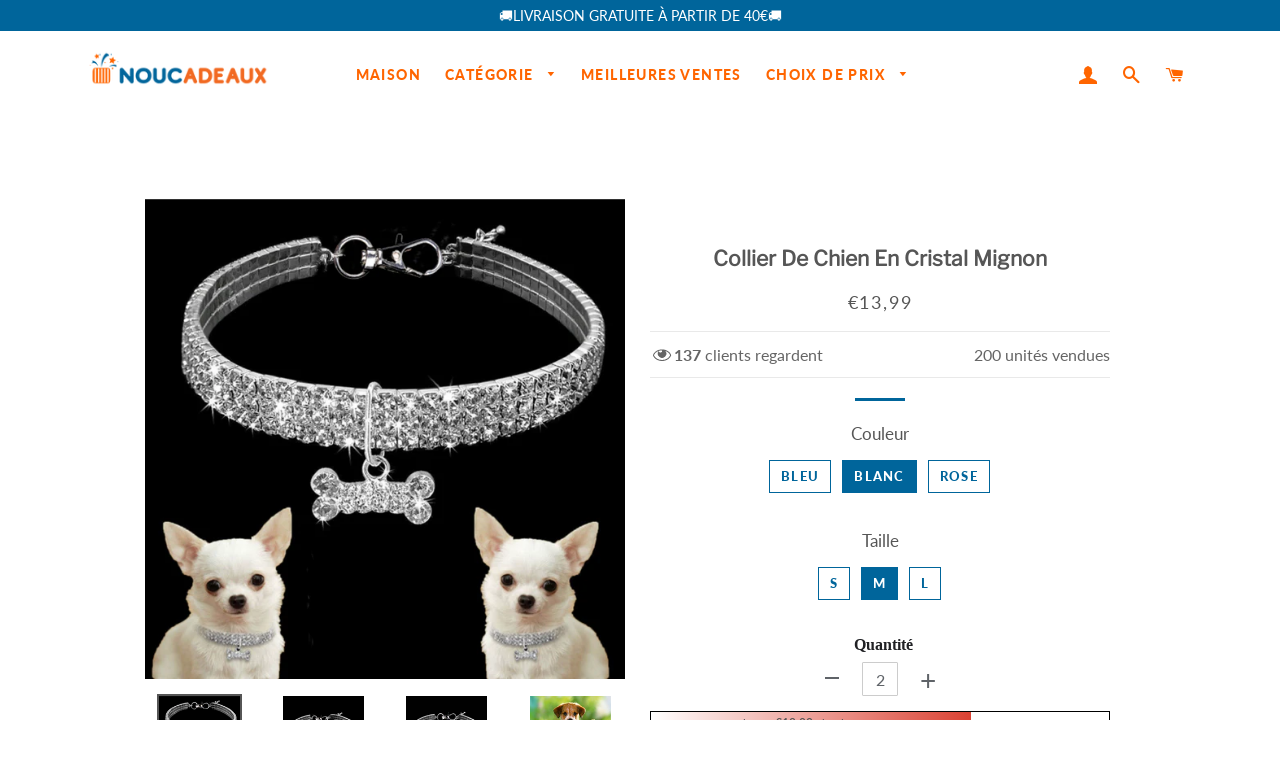

--- FILE ---
content_type: text/html; charset=utf-8
request_url: https://www.noucadeaux.fr/products/collier-de-chien-en-cristal-mignon
body_size: 29338
content:
<!doctype html>
<html class="no-js" lang="fr">
<head>

  <!-- Basic page needs ================================================== -->
  <meta charset="utf-8">
  <meta http-equiv="X-UA-Compatible" content="IE=edge,chrome=1">
  <meta name="google-site-verification" content="QKgfiMH1_hqkVoff4qVy7YdKZvPCCYAB7Bh12HZFp1Y" />

  
    <link rel="shortcut icon" href="//www.noucadeaux.fr/cdn/shop/files/icon_32x32.png?v=1644286772" type="image/png" />
  

  <!-- Title and description ================================================== -->
  <title>
  Collier De Chien En Cristal Mignon &ndash; noucadeaux
  </title>

  
  <meta name="description" content="CARACTÉRISTIQUE : Léger et de petite taille Portable à transporter Pratique à utiliser Ajoute de l&#39;élégance à votre chien ou chat Collier pendentif en forme d&#39;os unique Rendez votre animal de compagnie joli et amusant Facile à nettoyer et durable à utiliser Le meilleur cadeau pour les chiens ou les amoureux des chiens ">
  

  <!-- Google tag (gtag.js) -->
<!-- <script async src="https://www.googletagmanager.com/gtag/js?id=G-N0CWTJHEYY"></script>
<script>
  window.dataLayer = window.dataLayer || [];
  function gtag(){dataLayer.push(arguments);}
  gtag('js', new Date());

  gtag('config', 'G-N0CWTJHEYY');
</script> -->
  
  <!-- Google Tag Manager -->
<script>(function(w,d,s,l,i){w[l]=w[l]||[];w[l].push({'gtm.start':
new Date().getTime(),event:'gtm.js'});var f=d.getElementsByTagName(s)[0],
j=d.createElement(s),dl=l!='dataLayer'?'&l='+l:'';j.async=true;j.src=
'https://www.googletagmanager.com/gtm.js?id='+i+dl;f.parentNode.insertBefore(j,f);
})(window,document,'script','dataLayer','GTM-N9CTPCV3');</script>
<!-- End Google Tag Manager -->


  <!-- Helpers ================================================== -->
  <!-- /snippets/social-meta-tags.liquid -->




<meta property="og:site_name" content="noucadeaux">
<meta property="og:url" content="https://www.noucadeaux.fr/products/collier-de-chien-en-cristal-mignon">
<meta property="og:title" content="Collier De Chien En Cristal Mignon">
<meta property="og:type" content="product">
<meta property="og:description" content="CARACTÉRISTIQUE : Léger et de petite taille Portable à transporter Pratique à utiliser Ajoute de l&#39;élégance à votre chien ou chat Collier pendentif en forme d&#39;os unique Rendez votre animal de compagnie joli et amusant Facile à nettoyer et durable à utiliser Le meilleur cadeau pour les chiens ou les amoureux des chiens ">

  <meta property="og:price:amount" content="12,99">
  <meta property="og:price:currency" content="EUR">

<meta property="og:image" content="http://www.noucadeaux.fr/cdn/shop/products/2_adb7d5e2-55b5-4364-ba4d-db63e174e4ab_1200x1200.png?v=1644388477"><meta property="og:image" content="http://www.noucadeaux.fr/cdn/shop/products/3_86dd0f4d-9260-4dd4-8d6a-c3118d983c2d_1200x1200.png?v=1644388477"><meta property="og:image" content="http://www.noucadeaux.fr/cdn/shop/products/4_83e87621-0800-4f95-a42c-f15b88ef2d2d_1200x1200.png?v=1644388477">
<meta property="og:image:secure_url" content="https://www.noucadeaux.fr/cdn/shop/products/2_adb7d5e2-55b5-4364-ba4d-db63e174e4ab_1200x1200.png?v=1644388477"><meta property="og:image:secure_url" content="https://www.noucadeaux.fr/cdn/shop/products/3_86dd0f4d-9260-4dd4-8d6a-c3118d983c2d_1200x1200.png?v=1644388477"><meta property="og:image:secure_url" content="https://www.noucadeaux.fr/cdn/shop/products/4_83e87621-0800-4f95-a42c-f15b88ef2d2d_1200x1200.png?v=1644388477">


<meta name="twitter:card" content="summary_large_image">
<meta name="twitter:title" content="Collier De Chien En Cristal Mignon">
<meta name="twitter:description" content="CARACTÉRISTIQUE : Léger et de petite taille Portable à transporter Pratique à utiliser Ajoute de l&#39;élégance à votre chien ou chat Collier pendentif en forme d&#39;os unique Rendez votre animal de compagnie joli et amusant Facile à nettoyer et durable à utiliser Le meilleur cadeau pour les chiens ou les amoureux des chiens ">

  <link rel="canonical" href="https://www.noucadeaux.fr/products/collier-de-chien-en-cristal-mignon">
  <meta name="viewport" content="width=device-width,initial-scale=1,shrink-to-fit=no">
  <meta name="theme-color" content="#00659b">

  <!-- CSS ================================================== -->
  
  <link href="//www.noucadeaux.fr/cdn/shop/t/4/assets/timber.scss.css?v=103462893963784951381759333083" rel="stylesheet" type="text/css" media="all" />
  <link href="//www.noucadeaux.fr/cdn/shop/t/4/assets/theme.scss.css?v=183634214061734961951759333083" rel="stylesheet" type="text/css" media="all" />
    <link href="//www.noucadeaux.fr/cdn/shop/t/4/assets/apps.css?v=76026655622943049311710403242" rel="stylesheet" type="text/css" media="all" />
 
    
  
        
  
  
  <!-- Sections ================================================== -->
  <script>
    window.theme = window.theme || {};
    theme.strings = {
      zoomClose: "Fermer (Esc)",
      zoomPrev: "Précédent (flèche gauche)",
      zoomNext: "Suivant (flèche droite)",
      moneyFormat: "€{{amount_with_comma_separator}}",
      addressError: "Vous ne trouvez pas cette adresse",
      addressNoResults: "Aucun résultat pour cette adresse",
      addressQueryLimit: "Vous avez dépassé la limite de Google utilisation de l'API. Envisager la mise à niveau à un \u003ca href=\"https:\/\/developers.google.com\/maps\/premium\/usage-limits\"\u003erégime spécial\u003c\/a\u003e.",
      authError: "Il y avait un problème authentifier votre compte Google Maps.",
      cartEmpty: "Votre panier est vide.",
      cartCookie: "Activer les cookies pour utiliser le panier",
      cartSavings: "Vous économisez [savings]"
    };
    theme.settings = {
      cartType: "page",
      gridType: "collage"
    };
  </script>

  <script src="//www.noucadeaux.fr/cdn/shop/t/4/assets/jquery-2.2.3.min.js?v=58211863146907186831710403242" type="text/javascript"></script>
  
  
  
  <script src="//www.noucadeaux.fr/cdn/shop/t/4/assets/lazysizes.min.js?v=155223123402716617051710403242" async="async"></script>

  <script src="//www.noucadeaux.fr/cdn/shop/t/4/assets/theme.js?v=156429948293276597801710403242" defer="defer"></script>

   

  <!-- Header hook for plugins ================================================== -->
  <script>window.performance && window.performance.mark && window.performance.mark('shopify.content_for_header.start');</script><meta id="shopify-digital-wallet" name="shopify-digital-wallet" content="/62373658882/digital_wallets/dialog">
<meta name="shopify-checkout-api-token" content="fcc356ecc88d9681f6743454e5b592be">
<meta id="in-context-paypal-metadata" data-shop-id="62373658882" data-venmo-supported="false" data-environment="production" data-locale="fr_FR" data-paypal-v4="true" data-currency="EUR">
<link rel="alternate" type="application/json+oembed" href="https://www.noucadeaux.fr/products/collier-de-chien-en-cristal-mignon.oembed">
<script async="async" src="/checkouts/internal/preloads.js?locale=fr-DE"></script>
<script id="shopify-features" type="application/json">{"accessToken":"fcc356ecc88d9681f6743454e5b592be","betas":["rich-media-storefront-analytics"],"domain":"www.noucadeaux.fr","predictiveSearch":true,"shopId":62373658882,"locale":"fr"}</script>
<script>var Shopify = Shopify || {};
Shopify.shop = "noucadeaux.myshopify.com";
Shopify.locale = "fr";
Shopify.currency = {"active":"EUR","rate":"1.0"};
Shopify.country = "DE";
Shopify.theme = {"name":"去掉复购-Paypal","id":140721455362,"schema_name":"Brooklyn","schema_version":"15.2.0","theme_store_id":null,"role":"main"};
Shopify.theme.handle = "null";
Shopify.theme.style = {"id":null,"handle":null};
Shopify.cdnHost = "www.noucadeaux.fr/cdn";
Shopify.routes = Shopify.routes || {};
Shopify.routes.root = "/";</script>
<script type="module">!function(o){(o.Shopify=o.Shopify||{}).modules=!0}(window);</script>
<script>!function(o){function n(){var o=[];function n(){o.push(Array.prototype.slice.apply(arguments))}return n.q=o,n}var t=o.Shopify=o.Shopify||{};t.loadFeatures=n(),t.autoloadFeatures=n()}(window);</script>
<script id="shop-js-analytics" type="application/json">{"pageType":"product"}</script>
<script defer="defer" async type="module" src="//www.noucadeaux.fr/cdn/shopifycloud/shop-js/modules/v2/client.init-shop-cart-sync_INwxTpsh.fr.esm.js"></script>
<script defer="defer" async type="module" src="//www.noucadeaux.fr/cdn/shopifycloud/shop-js/modules/v2/chunk.common_YNAa1F1g.esm.js"></script>
<script type="module">
  await import("//www.noucadeaux.fr/cdn/shopifycloud/shop-js/modules/v2/client.init-shop-cart-sync_INwxTpsh.fr.esm.js");
await import("//www.noucadeaux.fr/cdn/shopifycloud/shop-js/modules/v2/chunk.common_YNAa1F1g.esm.js");

  window.Shopify.SignInWithShop?.initShopCartSync?.({"fedCMEnabled":true,"windoidEnabled":true});

</script>
<script>(function() {
  var isLoaded = false;
  function asyncLoad() {
    if (isLoaded) return;
    isLoaded = true;
    var urls = ["https:\/\/loox.io\/widget\/NkZkDdPQ_a\/loox.1671067966706.js?shop=noucadeaux.myshopify.com","https:\/\/mds.oceanpayment.com\/assets\/shopifylogo\/visa,mastercard,maestro,jcb,american_express,diners_club,discover.js?shop=noucadeaux.myshopify.com","https:\/\/omnisnippet1.com\/platforms\/shopify.js?source=scriptTag\u0026v=2025-05-15T12\u0026shop=noucadeaux.myshopify.com"];
    for (var i = 0; i < urls.length; i++) {
      var s = document.createElement('script');
      s.type = 'text/javascript';
      s.async = true;
      s.src = urls[i];
      var x = document.getElementsByTagName('script')[0];
      x.parentNode.insertBefore(s, x);
    }
  };
  if(window.attachEvent) {
    window.attachEvent('onload', asyncLoad);
  } else {
    window.addEventListener('load', asyncLoad, false);
  }
})();</script>
<script id="__st">var __st={"a":62373658882,"offset":-14400,"reqid":"2cd07d02-ee7a-4b7a-80eb-55052aa275f9-1768986417","pageurl":"www.noucadeaux.fr\/products\/collier-de-chien-en-cristal-mignon","u":"c59ff8fa22a7","p":"product","rtyp":"product","rid":7586171552002};</script>
<script>window.ShopifyPaypalV4VisibilityTracking = true;</script>
<script id="captcha-bootstrap">!function(){'use strict';const t='contact',e='account',n='new_comment',o=[[t,t],['blogs',n],['comments',n],[t,'customer']],c=[[e,'customer_login'],[e,'guest_login'],[e,'recover_customer_password'],[e,'create_customer']],r=t=>t.map((([t,e])=>`form[action*='/${t}']:not([data-nocaptcha='true']) input[name='form_type'][value='${e}']`)).join(','),a=t=>()=>t?[...document.querySelectorAll(t)].map((t=>t.form)):[];function s(){const t=[...o],e=r(t);return a(e)}const i='password',u='form_key',d=['recaptcha-v3-token','g-recaptcha-response','h-captcha-response',i],f=()=>{try{return window.sessionStorage}catch{return}},m='__shopify_v',_=t=>t.elements[u];function p(t,e,n=!1){try{const o=window.sessionStorage,c=JSON.parse(o.getItem(e)),{data:r}=function(t){const{data:e,action:n}=t;return t[m]||n?{data:e,action:n}:{data:t,action:n}}(c);for(const[e,n]of Object.entries(r))t.elements[e]&&(t.elements[e].value=n);n&&o.removeItem(e)}catch(o){console.error('form repopulation failed',{error:o})}}const l='form_type',E='cptcha';function T(t){t.dataset[E]=!0}const w=window,h=w.document,L='Shopify',v='ce_forms',y='captcha';let A=!1;((t,e)=>{const n=(g='f06e6c50-85a8-45c8-87d0-21a2b65856fe',I='https://cdn.shopify.com/shopifycloud/storefront-forms-hcaptcha/ce_storefront_forms_captcha_hcaptcha.v1.5.2.iife.js',D={infoText:'Protégé par hCaptcha',privacyText:'Confidentialité',termsText:'Conditions'},(t,e,n)=>{const o=w[L][v],c=o.bindForm;if(c)return c(t,g,e,D).then(n);var r;o.q.push([[t,g,e,D],n]),r=I,A||(h.body.append(Object.assign(h.createElement('script'),{id:'captcha-provider',async:!0,src:r})),A=!0)});var g,I,D;w[L]=w[L]||{},w[L][v]=w[L][v]||{},w[L][v].q=[],w[L][y]=w[L][y]||{},w[L][y].protect=function(t,e){n(t,void 0,e),T(t)},Object.freeze(w[L][y]),function(t,e,n,w,h,L){const[v,y,A,g]=function(t,e,n){const i=e?o:[],u=t?c:[],d=[...i,...u],f=r(d),m=r(i),_=r(d.filter((([t,e])=>n.includes(e))));return[a(f),a(m),a(_),s()]}(w,h,L),I=t=>{const e=t.target;return e instanceof HTMLFormElement?e:e&&e.form},D=t=>v().includes(t);t.addEventListener('submit',(t=>{const e=I(t);if(!e)return;const n=D(e)&&!e.dataset.hcaptchaBound&&!e.dataset.recaptchaBound,o=_(e),c=g().includes(e)&&(!o||!o.value);(n||c)&&t.preventDefault(),c&&!n&&(function(t){try{if(!f())return;!function(t){const e=f();if(!e)return;const n=_(t);if(!n)return;const o=n.value;o&&e.removeItem(o)}(t);const e=Array.from(Array(32),(()=>Math.random().toString(36)[2])).join('');!function(t,e){_(t)||t.append(Object.assign(document.createElement('input'),{type:'hidden',name:u})),t.elements[u].value=e}(t,e),function(t,e){const n=f();if(!n)return;const o=[...t.querySelectorAll(`input[type='${i}']`)].map((({name:t})=>t)),c=[...d,...o],r={};for(const[a,s]of new FormData(t).entries())c.includes(a)||(r[a]=s);n.setItem(e,JSON.stringify({[m]:1,action:t.action,data:r}))}(t,e)}catch(e){console.error('failed to persist form',e)}}(e),e.submit())}));const S=(t,e)=>{t&&!t.dataset[E]&&(n(t,e.some((e=>e===t))),T(t))};for(const o of['focusin','change'])t.addEventListener(o,(t=>{const e=I(t);D(e)&&S(e,y())}));const B=e.get('form_key'),M=e.get(l),P=B&&M;t.addEventListener('DOMContentLoaded',(()=>{const t=y();if(P)for(const e of t)e.elements[l].value===M&&p(e,B);[...new Set([...A(),...v().filter((t=>'true'===t.dataset.shopifyCaptcha))])].forEach((e=>S(e,t)))}))}(h,new URLSearchParams(w.location.search),n,t,e,['guest_login'])})(!0,!0)}();</script>
<script integrity="sha256-4kQ18oKyAcykRKYeNunJcIwy7WH5gtpwJnB7kiuLZ1E=" data-source-attribution="shopify.loadfeatures" defer="defer" src="//www.noucadeaux.fr/cdn/shopifycloud/storefront/assets/storefront/load_feature-a0a9edcb.js" crossorigin="anonymous"></script>
<script data-source-attribution="shopify.dynamic_checkout.dynamic.init">var Shopify=Shopify||{};Shopify.PaymentButton=Shopify.PaymentButton||{isStorefrontPortableWallets:!0,init:function(){window.Shopify.PaymentButton.init=function(){};var t=document.createElement("script");t.src="https://www.noucadeaux.fr/cdn/shopifycloud/portable-wallets/latest/portable-wallets.fr.js",t.type="module",document.head.appendChild(t)}};
</script>
<script data-source-attribution="shopify.dynamic_checkout.buyer_consent">
  function portableWalletsHideBuyerConsent(e){var t=document.getElementById("shopify-buyer-consent"),n=document.getElementById("shopify-subscription-policy-button");t&&n&&(t.classList.add("hidden"),t.setAttribute("aria-hidden","true"),n.removeEventListener("click",e))}function portableWalletsShowBuyerConsent(e){var t=document.getElementById("shopify-buyer-consent"),n=document.getElementById("shopify-subscription-policy-button");t&&n&&(t.classList.remove("hidden"),t.removeAttribute("aria-hidden"),n.addEventListener("click",e))}window.Shopify?.PaymentButton&&(window.Shopify.PaymentButton.hideBuyerConsent=portableWalletsHideBuyerConsent,window.Shopify.PaymentButton.showBuyerConsent=portableWalletsShowBuyerConsent);
</script>
<script>
  function portableWalletsCleanup(e){e&&e.src&&console.error("Failed to load portable wallets script "+e.src);var t=document.querySelectorAll("shopify-accelerated-checkout .shopify-payment-button__skeleton, shopify-accelerated-checkout-cart .wallet-cart-button__skeleton"),e=document.getElementById("shopify-buyer-consent");for(let e=0;e<t.length;e++)t[e].remove();e&&e.remove()}function portableWalletsNotLoadedAsModule(e){e instanceof ErrorEvent&&"string"==typeof e.message&&e.message.includes("import.meta")&&"string"==typeof e.filename&&e.filename.includes("portable-wallets")&&(window.removeEventListener("error",portableWalletsNotLoadedAsModule),window.Shopify.PaymentButton.failedToLoad=e,"loading"===document.readyState?document.addEventListener("DOMContentLoaded",window.Shopify.PaymentButton.init):window.Shopify.PaymentButton.init())}window.addEventListener("error",portableWalletsNotLoadedAsModule);
</script>

<script type="module" src="https://www.noucadeaux.fr/cdn/shopifycloud/portable-wallets/latest/portable-wallets.fr.js" onError="portableWalletsCleanup(this)" crossorigin="anonymous"></script>
<script nomodule>
  document.addEventListener("DOMContentLoaded", portableWalletsCleanup);
</script>

<link id="shopify-accelerated-checkout-styles" rel="stylesheet" media="screen" href="https://www.noucadeaux.fr/cdn/shopifycloud/portable-wallets/latest/accelerated-checkout-backwards-compat.css" crossorigin="anonymous">
<style id="shopify-accelerated-checkout-cart">
        #shopify-buyer-consent {
  margin-top: 1em;
  display: inline-block;
  width: 100%;
}

#shopify-buyer-consent.hidden {
  display: none;
}

#shopify-subscription-policy-button {
  background: none;
  border: none;
  padding: 0;
  text-decoration: underline;
  font-size: inherit;
  cursor: pointer;
}

#shopify-subscription-policy-button::before {
  box-shadow: none;
}

      </style>

<script>window.performance && window.performance.mark && window.performance.mark('shopify.content_for_header.end');</script>
  <script src="//www.noucadeaux.fr/cdn/shop/t/4/assets/saker.js?v=176598517740557200571710403242" type="text/javascript"></script>

  <script src="//www.noucadeaux.fr/cdn/shop/t/4/assets/modernizr.min.js?v=21391054748206432451710403242" type="text/javascript"></script>

  
  
 <script>
if(document.location.href.indexOf('?sort_by=best-selling') > -1) { 
var url = document.location.href;
document.location.href = url.replace("?sort_by=best-selling","");
}
if(document.location.href.indexOf('?sort_by=created-descending') > -1) { 
var url = document.location.href;
document.location.href = url.replace("?sort_by=created-descending","");
} 
if(document.location.href.indexOf('?sort_by=manual') > -1) { 
var url = document.location.href;
document.location.href = url.replace("?sort_by=manual","");
} 
if(document.location.href.indexOf('?sort_by=title-descending') > -1) { 
var url = document.location.href;
document.location.href = url.replace("?sort_by=title-descending","");
} 
if(document.location.href.indexOf('?sort_by=price-ascending') > -1) { 
var url = document.location.href;
document.location.href = url.replace("?sort_by=price-ascending","");
} 
if(document.location.href.indexOf('?sort_by=price-descending') > -1) { 
var url = document.location.href;
document.location.href = url.replace("?sort_by=price-descending","");
} 
if(document.location.href.indexOf('?sort_by=created-ascending') > -1) { 
var url = document.location.href;
document.location.href = url.replace("?sort_by=created-ascending","");
} 
if(document.location.href.indexOf('?sort_by=title-ascending') > -1) { 
var url = document.location.href;
document.location.href = url.replace("?sort_by=title-ascending","");
} 
if(document.location.href.indexOf('&sort_by=best-selling') > -1) { 
var url = document.location.href;
document.location.href = url.replace("&sort_by=best-selling","");
}
if(document.location.href.indexOf('&sort_by=created-descending') > -1) { 
var url = document.location.href;
document.location.href = url.replace("&sort_by=created-descending","");
} 
if(document.location.href.indexOf('&sort_by=manual') > -1) { 
var url = document.location.href;
document.location.href = url.replace("&sort_by=manual","");
} 
if(document.location.href.indexOf('&sort_by=title-descending') > -1) { 
var url = document.location.href;
document.location.href = url.replace("&sort_by=title-descending","");
} 
if(document.location.href.indexOf('&sort_by=price-ascending') > -1) { 
var url = document.location.href;
document.location.href = url.replace("&sort_by=price-ascending","");
} 
if(document.location.href.indexOf('&sort_by=price-descending') > -1) { 
var url = document.location.href;
document.location.href = url.replace("&sort_by=price-descending","");
} 
if(document.location.href.indexOf('&sort_by=created-ascending') > -1) { 
var url = document.location.href;
document.location.href = url.replace("&sort_by=created-ascending","");
} 
if(document.location.href.indexOf('&sort_by=title-ascending') > -1) { 
var url = document.location.href;
document.location.href = url.replace("&sort_by=title-ascending","");
}   
</script>

  <!-- Global site tag (gtag.js) - Google Ads: 679477774 -->
<script async src="https://www.googletagmanager.com/gtag/js?id=AW-679477774"></script>
<script>
  window.dataLayer = window.dataLayer || [];
  function gtag(){dataLayer.push(arguments);}
  gtag('js', new Date());

  gtag('config', 'AW-679477774');
</script>


<!-- "snippets/pagefly-header.liquid" was not rendered, the associated app was uninstalled -->
  


	<script>var loox_global_hash = '1768479733189';</script><script>var visitor_level_referral = {"active":true,"rtl":false,"position":"right","button_text":"Offrez un cadeau à vos amis !","button_bg_color":"000000","button_text_color":"ffffff","display_on_home_page":true,"display_on_product_page":true,"display_on_cart_page":true,"display_on_other_pages":true,"hide_on_mobile":false,"sidebar_visible":true,"orientation":"default","border_radius":{"key":"extraRounded","value":"16px","label":"Extra Rounded"}};
</script><style>.loox-reviews-default { max-width: 1200px; margin: 0 auto; }.loox-rating .loox-icon { color:#EBBF20; }
:root { --lxs-rating-icon-color: #EBBF20; }</style>
<!-- BEGIN app block: shopify://apps/vitals/blocks/app-embed/aeb48102-2a5a-4f39-bdbd-d8d49f4e20b8 --><link rel="preconnect" href="https://appsolve.io/" /><link rel="preconnect" href="https://cdn-sf.vitals.app/" /><script data-ver="58" id="vtlsAebData" class="notranslate">window.vtlsLiquidData = window.vtlsLiquidData || {};window.vtlsLiquidData.buildId = 56366;

window.vtlsLiquidData.apiHosts = {
	...window.vtlsLiquidData.apiHosts,
	"1": "https://appsolve.io"
};
	window.vtlsLiquidData.moduleSettings = {"48":{"469":true,"491":true,"588":true,"595":false,"603":"","605":"","606":"","781":true,"783":1,"876":0,"1076":true,"1105":0},"53":{"636":"4b8e15","637":"ffffff","638":0,"639":5,"640":"Vous économisez :","642":"En rupture de stock","643":"Cet article :","644":"Prix total :","645":true,"646":"Ajouter au panier","647":"pour","648":"avec","649":"sur","650":"chaque","651":"Acheter","652":"Sous-total","653":"Réduction","654":"Ancien prix","655":0,"656":0,"657":0,"658":0,"659":"ffffff","660":14,"661":"center","671":"000000","702":"Quantité","731":"et","733":0,"734":"362e94","735":"8e86ed","736":true,"737":true,"738":true,"739":"right","740":60,"741":"Gratuit","742":"Gratuit","743":"Réclamer le cadeau","744":"1,2,4,5","750":"Cadeau","762":"Réduction","763":false,"773":"Votre produit a été ajouté au panier.","786":"économiser","848":"ffffff","849":"f6f6f6","850":"4f4f4f","851":"Par objet:","895":"eceeef","1007":"Choisis autre","1010":"{}","1012":false,"1028":"D'autres clients ont adoré cette offre","1029":"Ajouter à la commande","1030":"Ajouté à la commande","1031":"Procéder au paiement","1032":1,"1033":"{}","1035":"Voir plus","1036":"Voir moins","1037":"{}","1077":"%","1083":"Procéder au paiement","1085":100,"1086":"cd1900","1091":10,"1092":1,"1093":"{}","1164":"Livraison gratuite","1188":"light","1190":"center","1191":"light","1192":"square"}};

window.vtlsLiquidData.shopThemeName = "Brooklyn";window.vtlsLiquidData.settingTranslation = {"53":{"640":{"fr":"Vous économisez :"},"642":{"fr":"En rupture de stock"},"643":{"fr":"Cet article :"},"644":{"fr":"Prix total :"},"646":{"fr":"Ajouter au panier"},"647":{"fr":"pour"},"648":{"fr":"avec"},"649":{"fr":"sur"},"650":{"fr":"chaque"},"651":{"fr":"Acheter"},"652":{"fr":"Sous-total"},"653":{"fr":"Réduction"},"654":{"fr":"Ancien prix"},"702":{"fr":"Quantité"},"731":{"fr":"et"},"741":{"fr":"Gratuit"},"742":{"fr":"Gratuit"},"743":{"fr":"Réclamer le cadeau"},"750":{"fr":"Cadeau"},"762":{"fr":"Réduction"},"773":{"fr":"Votre produit a été ajouté au panier."},"786":{"fr":"économiser"},"851":{"fr":"Par objet:"},"1007":{"fr":"Choisis autre"},"1028":{"fr":"D'autres clients ont adoré cette offre"},"1029":{"fr":"Ajouter à la commande"},"1030":{"fr":"Ajouté à la commande"},"1031":{"fr":"Procéder au paiement"},"1035":{"fr":"Voir plus"},"1036":{"fr":"Voir moins"},"1083":{"fr":"Procéder au paiement"},"1164":{"fr":"Livraison gratuite"},"1167":{"fr":"Indisponible"}}};window.vtlsLiquidData.ubOfferTypes={"2":[1,2]};window.vtlsLiquidData.usesFunctions=true;window.vtlsLiquidData.shopSettings={};window.vtlsLiquidData.shopSettings.cartType="page";window.vtlsLiquidData.spat="61abf01645aff20454f55c8a36cce36d";window.vtlsLiquidData.shopInfo={id:62373658882,domain:"www.noucadeaux.fr",shopifyDomain:"noucadeaux.myshopify.com",primaryLocaleIsoCode: "fr",defaultCurrency:"EUR",enabledCurrencies:["EUR"],moneyFormat:"€{{amount_with_comma_separator}}",moneyWithCurrencyFormat:"€{{amount_with_comma_separator}} EUR",appId:"1",appName:"Vitals",};window.vtlsLiquidData.acceptedScopes = {"1":[26,25,27,28,29,30,31,32,33,34,35,36,37,38,22,2,8,14,20,24,16,18,10,13,21,4,11,1,7,3,19,23,15,17,9,12]};window.vtlsLiquidData.product = {"id": 7586171552002,"available": true,"title": "Collier De Chien En Cristal Mignon","handle": "collier-de-chien-en-cristal-mignon","vendor": "ciaovie","type": "","tags": [],"description": "1","featured_image":{"src": "//www.noucadeaux.fr/cdn/shop/products/2_adb7d5e2-55b5-4364-ba4d-db63e174e4ab.png?v=1644388477","aspect_ratio": "1.0"},"collectionIds": [420636688642,390555795714,390555435266,390555828482,426453664002,390555894018,390555926786,390555959554],"variants": [{"id": 42398337696002,"title": "Bleu \/ S","option1": "Bleu","option2": "S","option3": null,"price": 1299,"compare_at_price": 0,"available": false,"image":null,"featured_media_id":null,"is_preorderable":0},{"id": 42398337728770,"title": "Bleu \/ M","option1": "Bleu","option2": "M","option3": null,"price": 1399,"compare_at_price": 0,"available": false,"image":null,"featured_media_id":null,"is_preorderable":0},{"id": 42398337761538,"title": "Bleu \/ L","option1": "Bleu","option2": "L","option3": null,"price": 1499,"compare_at_price": 0,"available": false,"image":null,"featured_media_id":null,"is_preorderable":0},{"id": 42398337794306,"title": "Blanc \/ S","option1": "Blanc","option2": "S","option3": null,"price": 1299,"compare_at_price": 0,"available": false,"image":null,"featured_media_id":null,"is_preorderable":0},{"id": 42398337827074,"title": "Blanc \/ M","option1": "Blanc","option2": "M","option3": null,"price": 1399,"compare_at_price": 0,"available": true,"image":null,"featured_media_id":null,"is_preorderable":0},{"id": 42398337859842,"title": "Blanc \/ L","option1": "Blanc","option2": "L","option3": null,"price": 1499,"compare_at_price": 0,"available": true,"image":null,"featured_media_id":null,"is_preorderable":0},{"id": 42398337892610,"title": "Rose \/ S","option1": "Rose","option2": "S","option3": null,"price": 1299,"compare_at_price": 0,"available": false,"image":null,"featured_media_id":null,"is_preorderable":0},{"id": 42398337925378,"title": "Rose \/ M","option1": "Rose","option2": "M","option3": null,"price": 1399,"compare_at_price": 0,"available": true,"image":null,"featured_media_id":null,"is_preorderable":0},{"id": 42398337958146,"title": "Rose \/ L","option1": "Rose","option2": "L","option3": null,"price": 1499,"compare_at_price": 0,"available": false,"image":null,"featured_media_id":null,"is_preorderable":0}],"options": [{"name": "Couleur"},{"name": "Taille"}],"metafields": {"reviews": {}}};window.vtlsLiquidData.ubCacheKey = "1726853406";window.vtlsLiquidData.cacheKeys = [1714781424,1732695741,0,1763066526,1714781424,0,0,1714781424 ];</script><script id="vtlsAebDynamicFunctions" class="notranslate">window.vtlsLiquidData = window.vtlsLiquidData || {};window.vtlsLiquidData.dynamicFunctions = ({$,vitalsGet,vitalsSet,VITALS_GET_$_DESCRIPTION,VITALS_GET_$_END_SECTION,VITALS_GET_$_ATC_FORM,VITALS_GET_$_ATC_BUTTON,submit_button,form_add_to_cart,cartItemVariantId,VITALS_EVENT_CART_UPDATED,VITALS_EVENT_DISCOUNTS_LOADED,VITALS_EVENT_RENDER_CAROUSEL_STARS,VITALS_EVENT_RENDER_COLLECTION_STARS,VITALS_EVENT_SMART_BAR_RENDERED,VITALS_EVENT_SMART_BAR_CLOSED,VITALS_EVENT_TABS_RENDERED,VITALS_EVENT_VARIANT_CHANGED,VITALS_EVENT_ATC_BUTTON_FOUND,VITALS_IS_MOBILE,VITALS_PAGE_TYPE,VITALS_APPEND_CSS,VITALS_HOOK__CAN_EXECUTE_CHECKOUT,VITALS_HOOK__GET_CUSTOM_CHECKOUT_URL_PARAMETERS,VITALS_HOOK__GET_CUSTOM_VARIANT_SELECTOR,VITALS_HOOK__GET_IMAGES_DEFAULT_SIZE,VITALS_HOOK__ON_CLICK_CHECKOUT_BUTTON,VITALS_HOOK__DONT_ACCELERATE_CHECKOUT,VITALS_HOOK__ON_ATC_STAY_ON_THE_SAME_PAGE,VITALS_HOOK__CAN_EXECUTE_ATC,VITALS_FLAG__IGNORE_VARIANT_ID_FROM_URL,VITALS_FLAG__UPDATE_ATC_BUTTON_REFERENCE,VITALS_FLAG__UPDATE_CART_ON_CHECKOUT,VITALS_FLAG__USE_CAPTURE_FOR_ATC_BUTTON,VITALS_FLAG__USE_FIRST_ATC_SPAN_FOR_PRE_ORDER,VITALS_FLAG__USE_HTML_FOR_STICKY_ATC_BUTTON,VITALS_FLAG__STOP_EXECUTION,VITALS_FLAG__USE_CUSTOM_COLLECTION_FILTER_DROPDOWN,VITALS_FLAG__PRE_ORDER_START_WITH_OBSERVER,VITALS_FLAG__PRE_ORDER_OBSERVER_DELAY,VITALS_FLAG__ON_CHECKOUT_CLICK_USE_CAPTURE_EVENT,handle,}) => {return {"147": {"location":"description","locator":"after"},"687": {"location":"atc_button","locator":"after"},};};</script><script id="vtlsAebDocumentInjectors" class="notranslate">window.vtlsLiquidData = window.vtlsLiquidData || {};window.vtlsLiquidData.documentInjectors = ({$,vitalsGet,vitalsSet,VITALS_IS_MOBILE,VITALS_APPEND_CSS}) => {const documentInjectors = {};documentInjectors["1"]={};documentInjectors["1"]["d"]=[];documentInjectors["1"]["d"]["0"]={};documentInjectors["1"]["d"]["0"]["a"]=null;documentInjectors["1"]["d"]["0"]["s"]=".product-single__description.rte";documentInjectors["2"]={};documentInjectors["2"]["d"]=[];documentInjectors["2"]["d"]["0"]={};documentInjectors["2"]["d"]["0"]["a"]={"l":"after"};documentInjectors["2"]["d"]["0"]["s"]="main.main-content \u003e .wrapper \u003e #shopify-section-product-template \u003e #ProductSection--product-template \u003e .product-single";documentInjectors["3"]={};documentInjectors["3"]["d"]=[];documentInjectors["3"]["d"]["0"]={};documentInjectors["3"]["d"]["0"]["a"]={"js":"if($('.cart__subtotal').length \u003e= 2) {\n\t$('.cart__subtotal').first().html(left_subtotal);\n\t$('.cart__subtotal').last().html(right_subtotal);\n\t$('#bk-cart-subtotal-label').hide();\n} else {\n\t$('.cart__subtotal').html(cart_html);\n}"};documentInjectors["3"]["d"]["0"]["s"]=".cart__subtotal";documentInjectors["3"]["d"]["0"]["js"]=function(left_subtotal, right_subtotal, cart_html) { var vitalsDiscountsDiv = ".vitals-discounts";
if ($(vitalsDiscountsDiv).length === 0) {
if($('.cart__subtotal').length >= 2) {
	$('.cart__subtotal').first().html(left_subtotal);
	$('.cart__subtotal').last().html(right_subtotal);
	$('#bk-cart-subtotal-label').hide();
} else {
	$('.cart__subtotal').html(cart_html);
}
}

};documentInjectors["10"]={};documentInjectors["10"]["d"]=[];documentInjectors["10"]["d"]["0"]={};documentInjectors["10"]["d"]["0"]["a"]=[];documentInjectors["10"]["d"]["0"]["s"]="div.product-single__quantity";documentInjectors["12"]={};documentInjectors["12"]["d"]=[];documentInjectors["12"]["d"]["0"]={};documentInjectors["12"]["d"]["0"]["a"]=[];documentInjectors["12"]["d"]["0"]["s"]="form[action*=\"\/cart\/add\"]:visible:not([id*=\"product-form-installment\"]):not([id*=\"product-installment-form\"]):not(.vtls-exclude-atc-injector *)";documentInjectors["12"]["d"]["1"]={};documentInjectors["12"]["d"]["1"]["a"]=null;documentInjectors["12"]["d"]["1"]["s"]=".product-single__form";documentInjectors["11"]={};documentInjectors["11"]["d"]=[];documentInjectors["11"]["d"]["0"]={};documentInjectors["11"]["d"]["0"]["a"]={"ctx":"inside","last":false};documentInjectors["11"]["d"]["0"]["s"]="[type=\"submit\"]:not(.swym-button)";documentInjectors["11"]["d"]["1"]={};documentInjectors["11"]["d"]["1"]["a"]={"ctx":"inside","last":false};documentInjectors["11"]["d"]["1"]["s"]="[name=\"add\"]:not(.swym-button)";documentInjectors["15"]={};documentInjectors["15"]["d"]=[];documentInjectors["15"]["d"]["0"]={};documentInjectors["15"]["d"]["0"]["a"]=[];documentInjectors["15"]["d"]["0"]["s"]="form[action*=\"\/cart\"] label[for*=\"updates\"][for*=\"_{{variant_id}}\"]";documentInjectors["15"]["d"]["1"]={};documentInjectors["15"]["d"]["1"]["a"]=[];documentInjectors["15"]["d"]["1"]["s"]="form[action*=\"\/cart\"] a[href*=\"\/products\/{{product_handle}}\"]";return documentInjectors;};</script><script id="vtlsAebBundle" src="https://cdn-sf.vitals.app/assets/js/bundle-a4d02c620db24a6b8995b5296c296c59.js" async></script>

<!-- END app block --><link href="https://monorail-edge.shopifysvc.com" rel="dns-prefetch">
<script>(function(){if ("sendBeacon" in navigator && "performance" in window) {try {var session_token_from_headers = performance.getEntriesByType('navigation')[0].serverTiming.find(x => x.name == '_s').description;} catch {var session_token_from_headers = undefined;}var session_cookie_matches = document.cookie.match(/_shopify_s=([^;]*)/);var session_token_from_cookie = session_cookie_matches && session_cookie_matches.length === 2 ? session_cookie_matches[1] : "";var session_token = session_token_from_headers || session_token_from_cookie || "";function handle_abandonment_event(e) {var entries = performance.getEntries().filter(function(entry) {return /monorail-edge.shopifysvc.com/.test(entry.name);});if (!window.abandonment_tracked && entries.length === 0) {window.abandonment_tracked = true;var currentMs = Date.now();var navigation_start = performance.timing.navigationStart;var payload = {shop_id: 62373658882,url: window.location.href,navigation_start,duration: currentMs - navigation_start,session_token,page_type: "product"};window.navigator.sendBeacon("https://monorail-edge.shopifysvc.com/v1/produce", JSON.stringify({schema_id: "online_store_buyer_site_abandonment/1.1",payload: payload,metadata: {event_created_at_ms: currentMs,event_sent_at_ms: currentMs}}));}}window.addEventListener('pagehide', handle_abandonment_event);}}());</script>
<script id="web-pixels-manager-setup">(function e(e,d,r,n,o){if(void 0===o&&(o={}),!Boolean(null===(a=null===(i=window.Shopify)||void 0===i?void 0:i.analytics)||void 0===a?void 0:a.replayQueue)){var i,a;window.Shopify=window.Shopify||{};var t=window.Shopify;t.analytics=t.analytics||{};var s=t.analytics;s.replayQueue=[],s.publish=function(e,d,r){return s.replayQueue.push([e,d,r]),!0};try{self.performance.mark("wpm:start")}catch(e){}var l=function(){var e={modern:/Edge?\/(1{2}[4-9]|1[2-9]\d|[2-9]\d{2}|\d{4,})\.\d+(\.\d+|)|Firefox\/(1{2}[4-9]|1[2-9]\d|[2-9]\d{2}|\d{4,})\.\d+(\.\d+|)|Chrom(ium|e)\/(9{2}|\d{3,})\.\d+(\.\d+|)|(Maci|X1{2}).+ Version\/(15\.\d+|(1[6-9]|[2-9]\d|\d{3,})\.\d+)([,.]\d+|)( \(\w+\)|)( Mobile\/\w+|) Safari\/|Chrome.+OPR\/(9{2}|\d{3,})\.\d+\.\d+|(CPU[ +]OS|iPhone[ +]OS|CPU[ +]iPhone|CPU IPhone OS|CPU iPad OS)[ +]+(15[._]\d+|(1[6-9]|[2-9]\d|\d{3,})[._]\d+)([._]\d+|)|Android:?[ /-](13[3-9]|1[4-9]\d|[2-9]\d{2}|\d{4,})(\.\d+|)(\.\d+|)|Android.+Firefox\/(13[5-9]|1[4-9]\d|[2-9]\d{2}|\d{4,})\.\d+(\.\d+|)|Android.+Chrom(ium|e)\/(13[3-9]|1[4-9]\d|[2-9]\d{2}|\d{4,})\.\d+(\.\d+|)|SamsungBrowser\/([2-9]\d|\d{3,})\.\d+/,legacy:/Edge?\/(1[6-9]|[2-9]\d|\d{3,})\.\d+(\.\d+|)|Firefox\/(5[4-9]|[6-9]\d|\d{3,})\.\d+(\.\d+|)|Chrom(ium|e)\/(5[1-9]|[6-9]\d|\d{3,})\.\d+(\.\d+|)([\d.]+$|.*Safari\/(?![\d.]+ Edge\/[\d.]+$))|(Maci|X1{2}).+ Version\/(10\.\d+|(1[1-9]|[2-9]\d|\d{3,})\.\d+)([,.]\d+|)( \(\w+\)|)( Mobile\/\w+|) Safari\/|Chrome.+OPR\/(3[89]|[4-9]\d|\d{3,})\.\d+\.\d+|(CPU[ +]OS|iPhone[ +]OS|CPU[ +]iPhone|CPU IPhone OS|CPU iPad OS)[ +]+(10[._]\d+|(1[1-9]|[2-9]\d|\d{3,})[._]\d+)([._]\d+|)|Android:?[ /-](13[3-9]|1[4-9]\d|[2-9]\d{2}|\d{4,})(\.\d+|)(\.\d+|)|Mobile Safari.+OPR\/([89]\d|\d{3,})\.\d+\.\d+|Android.+Firefox\/(13[5-9]|1[4-9]\d|[2-9]\d{2}|\d{4,})\.\d+(\.\d+|)|Android.+Chrom(ium|e)\/(13[3-9]|1[4-9]\d|[2-9]\d{2}|\d{4,})\.\d+(\.\d+|)|Android.+(UC? ?Browser|UCWEB|U3)[ /]?(15\.([5-9]|\d{2,})|(1[6-9]|[2-9]\d|\d{3,})\.\d+)\.\d+|SamsungBrowser\/(5\.\d+|([6-9]|\d{2,})\.\d+)|Android.+MQ{2}Browser\/(14(\.(9|\d{2,})|)|(1[5-9]|[2-9]\d|\d{3,})(\.\d+|))(\.\d+|)|K[Aa][Ii]OS\/(3\.\d+|([4-9]|\d{2,})\.\d+)(\.\d+|)/},d=e.modern,r=e.legacy,n=navigator.userAgent;return n.match(d)?"modern":n.match(r)?"legacy":"unknown"}(),u="modern"===l?"modern":"legacy",c=(null!=n?n:{modern:"",legacy:""})[u],f=function(e){return[e.baseUrl,"/wpm","/b",e.hashVersion,"modern"===e.buildTarget?"m":"l",".js"].join("")}({baseUrl:d,hashVersion:r,buildTarget:u}),m=function(e){var d=e.version,r=e.bundleTarget,n=e.surface,o=e.pageUrl,i=e.monorailEndpoint;return{emit:function(e){var a=e.status,t=e.errorMsg,s=(new Date).getTime(),l=JSON.stringify({metadata:{event_sent_at_ms:s},events:[{schema_id:"web_pixels_manager_load/3.1",payload:{version:d,bundle_target:r,page_url:o,status:a,surface:n,error_msg:t},metadata:{event_created_at_ms:s}}]});if(!i)return console&&console.warn&&console.warn("[Web Pixels Manager] No Monorail endpoint provided, skipping logging."),!1;try{return self.navigator.sendBeacon.bind(self.navigator)(i,l)}catch(e){}var u=new XMLHttpRequest;try{return u.open("POST",i,!0),u.setRequestHeader("Content-Type","text/plain"),u.send(l),!0}catch(e){return console&&console.warn&&console.warn("[Web Pixels Manager] Got an unhandled error while logging to Monorail."),!1}}}}({version:r,bundleTarget:l,surface:e.surface,pageUrl:self.location.href,monorailEndpoint:e.monorailEndpoint});try{o.browserTarget=l,function(e){var d=e.src,r=e.async,n=void 0===r||r,o=e.onload,i=e.onerror,a=e.sri,t=e.scriptDataAttributes,s=void 0===t?{}:t,l=document.createElement("script"),u=document.querySelector("head"),c=document.querySelector("body");if(l.async=n,l.src=d,a&&(l.integrity=a,l.crossOrigin="anonymous"),s)for(var f in s)if(Object.prototype.hasOwnProperty.call(s,f))try{l.dataset[f]=s[f]}catch(e){}if(o&&l.addEventListener("load",o),i&&l.addEventListener("error",i),u)u.appendChild(l);else{if(!c)throw new Error("Did not find a head or body element to append the script");c.appendChild(l)}}({src:f,async:!0,onload:function(){if(!function(){var e,d;return Boolean(null===(d=null===(e=window.Shopify)||void 0===e?void 0:e.analytics)||void 0===d?void 0:d.initialized)}()){var d=window.webPixelsManager.init(e)||void 0;if(d){var r=window.Shopify.analytics;r.replayQueue.forEach((function(e){var r=e[0],n=e[1],o=e[2];d.publishCustomEvent(r,n,o)})),r.replayQueue=[],r.publish=d.publishCustomEvent,r.visitor=d.visitor,r.initialized=!0}}},onerror:function(){return m.emit({status:"failed",errorMsg:"".concat(f," has failed to load")})},sri:function(e){var d=/^sha384-[A-Za-z0-9+/=]+$/;return"string"==typeof e&&d.test(e)}(c)?c:"",scriptDataAttributes:o}),m.emit({status:"loading"})}catch(e){m.emit({status:"failed",errorMsg:(null==e?void 0:e.message)||"Unknown error"})}}})({shopId: 62373658882,storefrontBaseUrl: "https://www.noucadeaux.fr",extensionsBaseUrl: "https://extensions.shopifycdn.com/cdn/shopifycloud/web-pixels-manager",monorailEndpoint: "https://monorail-edge.shopifysvc.com/unstable/produce_batch",surface: "storefront-renderer",enabledBetaFlags: ["2dca8a86"],webPixelsConfigList: [{"id":"631898370","configuration":"{\"pixel_id\":\"668751723905681\",\"pixel_type\":\"facebook_pixel\"}","eventPayloadVersion":"v1","runtimeContext":"OPEN","scriptVersion":"ca16bc87fe92b6042fbaa3acc2fbdaa6","type":"APP","apiClientId":2329312,"privacyPurposes":["ANALYTICS","MARKETING","SALE_OF_DATA"],"dataSharingAdjustments":{"protectedCustomerApprovalScopes":["read_customer_address","read_customer_email","read_customer_name","read_customer_personal_data","read_customer_phone"]}},{"id":"122880258","configuration":"{\"apiURL\":\"https:\/\/api.omnisend.com\",\"appURL\":\"https:\/\/app.omnisend.com\",\"brandID\":\"627e064abef8064c8d7a4d9c\",\"trackingURL\":\"https:\/\/wt.omnisendlink.com\"}","eventPayloadVersion":"v1","runtimeContext":"STRICT","scriptVersion":"aa9feb15e63a302383aa48b053211bbb","type":"APP","apiClientId":186001,"privacyPurposes":["ANALYTICS","MARKETING","SALE_OF_DATA"],"dataSharingAdjustments":{"protectedCustomerApprovalScopes":["read_customer_address","read_customer_email","read_customer_name","read_customer_personal_data","read_customer_phone"]}},{"id":"92307714","eventPayloadVersion":"1","runtimeContext":"LAX","scriptVersion":"2","type":"CUSTOM","privacyPurposes":["SALE_OF_DATA"],"name":"Signal Gateway Pixel"},{"id":"shopify-app-pixel","configuration":"{}","eventPayloadVersion":"v1","runtimeContext":"STRICT","scriptVersion":"0450","apiClientId":"shopify-pixel","type":"APP","privacyPurposes":["ANALYTICS","MARKETING"]},{"id":"shopify-custom-pixel","eventPayloadVersion":"v1","runtimeContext":"LAX","scriptVersion":"0450","apiClientId":"shopify-pixel","type":"CUSTOM","privacyPurposes":["ANALYTICS","MARKETING"]}],isMerchantRequest: false,initData: {"shop":{"name":"noucadeaux","paymentSettings":{"currencyCode":"EUR"},"myshopifyDomain":"noucadeaux.myshopify.com","countryCode":"FR","storefrontUrl":"https:\/\/www.noucadeaux.fr"},"customer":null,"cart":null,"checkout":null,"productVariants":[{"price":{"amount":12.99,"currencyCode":"EUR"},"product":{"title":"Collier De Chien En Cristal Mignon","vendor":"ciaovie","id":"7586171552002","untranslatedTitle":"Collier De Chien En Cristal Mignon","url":"\/products\/collier-de-chien-en-cristal-mignon","type":""},"id":"42398337696002","image":{"src":"\/\/www.noucadeaux.fr\/cdn\/shop\/products\/2_adb7d5e2-55b5-4364-ba4d-db63e174e4ab.png?v=1644388477"},"sku":"PT20074-C027-S045","title":"Bleu \/ S","untranslatedTitle":"Bleu \/ S"},{"price":{"amount":13.99,"currencyCode":"EUR"},"product":{"title":"Collier De Chien En Cristal Mignon","vendor":"ciaovie","id":"7586171552002","untranslatedTitle":"Collier De Chien En Cristal Mignon","url":"\/products\/collier-de-chien-en-cristal-mignon","type":""},"id":"42398337728770","image":{"src":"\/\/www.noucadeaux.fr\/cdn\/shop\/products\/2_adb7d5e2-55b5-4364-ba4d-db63e174e4ab.png?v=1644388477"},"sku":"PT20074-C027-S046","title":"Bleu \/ M","untranslatedTitle":"Bleu \/ M"},{"price":{"amount":14.99,"currencyCode":"EUR"},"product":{"title":"Collier De Chien En Cristal Mignon","vendor":"ciaovie","id":"7586171552002","untranslatedTitle":"Collier De Chien En Cristal Mignon","url":"\/products\/collier-de-chien-en-cristal-mignon","type":""},"id":"42398337761538","image":{"src":"\/\/www.noucadeaux.fr\/cdn\/shop\/products\/2_adb7d5e2-55b5-4364-ba4d-db63e174e4ab.png?v=1644388477"},"sku":"PT20074-C027-S047","title":"Bleu \/ L","untranslatedTitle":"Bleu \/ L"},{"price":{"amount":12.99,"currencyCode":"EUR"},"product":{"title":"Collier De Chien En Cristal Mignon","vendor":"ciaovie","id":"7586171552002","untranslatedTitle":"Collier De Chien En Cristal Mignon","url":"\/products\/collier-de-chien-en-cristal-mignon","type":""},"id":"42398337794306","image":{"src":"\/\/www.noucadeaux.fr\/cdn\/shop\/products\/2_adb7d5e2-55b5-4364-ba4d-db63e174e4ab.png?v=1644388477"},"sku":"PT20074-C024-S045","title":"Blanc \/ S","untranslatedTitle":"Blanc \/ S"},{"price":{"amount":13.99,"currencyCode":"EUR"},"product":{"title":"Collier De Chien En Cristal Mignon","vendor":"ciaovie","id":"7586171552002","untranslatedTitle":"Collier De Chien En Cristal Mignon","url":"\/products\/collier-de-chien-en-cristal-mignon","type":""},"id":"42398337827074","image":{"src":"\/\/www.noucadeaux.fr\/cdn\/shop\/products\/2_adb7d5e2-55b5-4364-ba4d-db63e174e4ab.png?v=1644388477"},"sku":"PT20074-C024-S046","title":"Blanc \/ M","untranslatedTitle":"Blanc \/ M"},{"price":{"amount":14.99,"currencyCode":"EUR"},"product":{"title":"Collier De Chien En Cristal Mignon","vendor":"ciaovie","id":"7586171552002","untranslatedTitle":"Collier De Chien En Cristal Mignon","url":"\/products\/collier-de-chien-en-cristal-mignon","type":""},"id":"42398337859842","image":{"src":"\/\/www.noucadeaux.fr\/cdn\/shop\/products\/2_adb7d5e2-55b5-4364-ba4d-db63e174e4ab.png?v=1644388477"},"sku":"PT20074-C024-S047","title":"Blanc \/ L","untranslatedTitle":"Blanc \/ L"},{"price":{"amount":12.99,"currencyCode":"EUR"},"product":{"title":"Collier De Chien En Cristal Mignon","vendor":"ciaovie","id":"7586171552002","untranslatedTitle":"Collier De Chien En Cristal Mignon","url":"\/products\/collier-de-chien-en-cristal-mignon","type":""},"id":"42398337892610","image":{"src":"\/\/www.noucadeaux.fr\/cdn\/shop\/products\/2_adb7d5e2-55b5-4364-ba4d-db63e174e4ab.png?v=1644388477"},"sku":"PT20074-C028-S045","title":"Rose \/ S","untranslatedTitle":"Rose \/ S"},{"price":{"amount":13.99,"currencyCode":"EUR"},"product":{"title":"Collier De Chien En Cristal Mignon","vendor":"ciaovie","id":"7586171552002","untranslatedTitle":"Collier De Chien En Cristal Mignon","url":"\/products\/collier-de-chien-en-cristal-mignon","type":""},"id":"42398337925378","image":{"src":"\/\/www.noucadeaux.fr\/cdn\/shop\/products\/2_adb7d5e2-55b5-4364-ba4d-db63e174e4ab.png?v=1644388477"},"sku":"PT20074-C028-S046","title":"Rose \/ M","untranslatedTitle":"Rose \/ M"},{"price":{"amount":14.99,"currencyCode":"EUR"},"product":{"title":"Collier De Chien En Cristal Mignon","vendor":"ciaovie","id":"7586171552002","untranslatedTitle":"Collier De Chien En Cristal Mignon","url":"\/products\/collier-de-chien-en-cristal-mignon","type":""},"id":"42398337958146","image":{"src":"\/\/www.noucadeaux.fr\/cdn\/shop\/products\/2_adb7d5e2-55b5-4364-ba4d-db63e174e4ab.png?v=1644388477"},"sku":"PT20074-C028-S047","title":"Rose \/ L","untranslatedTitle":"Rose \/ L"}],"purchasingCompany":null},},"https://www.noucadeaux.fr/cdn","fcfee988w5aeb613cpc8e4bc33m6693e112",{"modern":"","legacy":""},{"shopId":"62373658882","storefrontBaseUrl":"https:\/\/www.noucadeaux.fr","extensionBaseUrl":"https:\/\/extensions.shopifycdn.com\/cdn\/shopifycloud\/web-pixels-manager","surface":"storefront-renderer","enabledBetaFlags":"[\"2dca8a86\"]","isMerchantRequest":"false","hashVersion":"fcfee988w5aeb613cpc8e4bc33m6693e112","publish":"custom","events":"[[\"page_viewed\",{}],[\"product_viewed\",{\"productVariant\":{\"price\":{\"amount\":13.99,\"currencyCode\":\"EUR\"},\"product\":{\"title\":\"Collier De Chien En Cristal Mignon\",\"vendor\":\"ciaovie\",\"id\":\"7586171552002\",\"untranslatedTitle\":\"Collier De Chien En Cristal Mignon\",\"url\":\"\/products\/collier-de-chien-en-cristal-mignon\",\"type\":\"\"},\"id\":\"42398337827074\",\"image\":{\"src\":\"\/\/www.noucadeaux.fr\/cdn\/shop\/products\/2_adb7d5e2-55b5-4364-ba4d-db63e174e4ab.png?v=1644388477\"},\"sku\":\"PT20074-C024-S046\",\"title\":\"Blanc \/ M\",\"untranslatedTitle\":\"Blanc \/ M\"}}]]"});</script><script>
  window.ShopifyAnalytics = window.ShopifyAnalytics || {};
  window.ShopifyAnalytics.meta = window.ShopifyAnalytics.meta || {};
  window.ShopifyAnalytics.meta.currency = 'EUR';
  var meta = {"product":{"id":7586171552002,"gid":"gid:\/\/shopify\/Product\/7586171552002","vendor":"ciaovie","type":"","handle":"collier-de-chien-en-cristal-mignon","variants":[{"id":42398337696002,"price":1299,"name":"Collier De Chien En Cristal Mignon - Bleu \/ S","public_title":"Bleu \/ S","sku":"PT20074-C027-S045"},{"id":42398337728770,"price":1399,"name":"Collier De Chien En Cristal Mignon - Bleu \/ M","public_title":"Bleu \/ M","sku":"PT20074-C027-S046"},{"id":42398337761538,"price":1499,"name":"Collier De Chien En Cristal Mignon - Bleu \/ L","public_title":"Bleu \/ L","sku":"PT20074-C027-S047"},{"id":42398337794306,"price":1299,"name":"Collier De Chien En Cristal Mignon - Blanc \/ S","public_title":"Blanc \/ S","sku":"PT20074-C024-S045"},{"id":42398337827074,"price":1399,"name":"Collier De Chien En Cristal Mignon - Blanc \/ M","public_title":"Blanc \/ M","sku":"PT20074-C024-S046"},{"id":42398337859842,"price":1499,"name":"Collier De Chien En Cristal Mignon - Blanc \/ L","public_title":"Blanc \/ L","sku":"PT20074-C024-S047"},{"id":42398337892610,"price":1299,"name":"Collier De Chien En Cristal Mignon - Rose \/ S","public_title":"Rose \/ S","sku":"PT20074-C028-S045"},{"id":42398337925378,"price":1399,"name":"Collier De Chien En Cristal Mignon - Rose \/ M","public_title":"Rose \/ M","sku":"PT20074-C028-S046"},{"id":42398337958146,"price":1499,"name":"Collier De Chien En Cristal Mignon - Rose \/ L","public_title":"Rose \/ L","sku":"PT20074-C028-S047"}],"remote":false},"page":{"pageType":"product","resourceType":"product","resourceId":7586171552002,"requestId":"2cd07d02-ee7a-4b7a-80eb-55052aa275f9-1768986417"}};
  for (var attr in meta) {
    window.ShopifyAnalytics.meta[attr] = meta[attr];
  }
</script>
<script class="analytics">
  (function () {
    var customDocumentWrite = function(content) {
      var jquery = null;

      if (window.jQuery) {
        jquery = window.jQuery;
      } else if (window.Checkout && window.Checkout.$) {
        jquery = window.Checkout.$;
      }

      if (jquery) {
        jquery('body').append(content);
      }
    };

    var hasLoggedConversion = function(token) {
      if (token) {
        return document.cookie.indexOf('loggedConversion=' + token) !== -1;
      }
      return false;
    }

    var setCookieIfConversion = function(token) {
      if (token) {
        var twoMonthsFromNow = new Date(Date.now());
        twoMonthsFromNow.setMonth(twoMonthsFromNow.getMonth() + 2);

        document.cookie = 'loggedConversion=' + token + '; expires=' + twoMonthsFromNow;
      }
    }

    var trekkie = window.ShopifyAnalytics.lib = window.trekkie = window.trekkie || [];
    if (trekkie.integrations) {
      return;
    }
    trekkie.methods = [
      'identify',
      'page',
      'ready',
      'track',
      'trackForm',
      'trackLink'
    ];
    trekkie.factory = function(method) {
      return function() {
        var args = Array.prototype.slice.call(arguments);
        args.unshift(method);
        trekkie.push(args);
        return trekkie;
      };
    };
    for (var i = 0; i < trekkie.methods.length; i++) {
      var key = trekkie.methods[i];
      trekkie[key] = trekkie.factory(key);
    }
    trekkie.load = function(config) {
      trekkie.config = config || {};
      trekkie.config.initialDocumentCookie = document.cookie;
      var first = document.getElementsByTagName('script')[0];
      var script = document.createElement('script');
      script.type = 'text/javascript';
      script.onerror = function(e) {
        var scriptFallback = document.createElement('script');
        scriptFallback.type = 'text/javascript';
        scriptFallback.onerror = function(error) {
                var Monorail = {
      produce: function produce(monorailDomain, schemaId, payload) {
        var currentMs = new Date().getTime();
        var event = {
          schema_id: schemaId,
          payload: payload,
          metadata: {
            event_created_at_ms: currentMs,
            event_sent_at_ms: currentMs
          }
        };
        return Monorail.sendRequest("https://" + monorailDomain + "/v1/produce", JSON.stringify(event));
      },
      sendRequest: function sendRequest(endpointUrl, payload) {
        // Try the sendBeacon API
        if (window && window.navigator && typeof window.navigator.sendBeacon === 'function' && typeof window.Blob === 'function' && !Monorail.isIos12()) {
          var blobData = new window.Blob([payload], {
            type: 'text/plain'
          });

          if (window.navigator.sendBeacon(endpointUrl, blobData)) {
            return true;
          } // sendBeacon was not successful

        } // XHR beacon

        var xhr = new XMLHttpRequest();

        try {
          xhr.open('POST', endpointUrl);
          xhr.setRequestHeader('Content-Type', 'text/plain');
          xhr.send(payload);
        } catch (e) {
          console.log(e);
        }

        return false;
      },
      isIos12: function isIos12() {
        return window.navigator.userAgent.lastIndexOf('iPhone; CPU iPhone OS 12_') !== -1 || window.navigator.userAgent.lastIndexOf('iPad; CPU OS 12_') !== -1;
      }
    };
    Monorail.produce('monorail-edge.shopifysvc.com',
      'trekkie_storefront_load_errors/1.1',
      {shop_id: 62373658882,
      theme_id: 140721455362,
      app_name: "storefront",
      context_url: window.location.href,
      source_url: "//www.noucadeaux.fr/cdn/s/trekkie.storefront.cd680fe47e6c39ca5d5df5f0a32d569bc48c0f27.min.js"});

        };
        scriptFallback.async = true;
        scriptFallback.src = '//www.noucadeaux.fr/cdn/s/trekkie.storefront.cd680fe47e6c39ca5d5df5f0a32d569bc48c0f27.min.js';
        first.parentNode.insertBefore(scriptFallback, first);
      };
      script.async = true;
      script.src = '//www.noucadeaux.fr/cdn/s/trekkie.storefront.cd680fe47e6c39ca5d5df5f0a32d569bc48c0f27.min.js';
      first.parentNode.insertBefore(script, first);
    };
    trekkie.load(
      {"Trekkie":{"appName":"storefront","development":false,"defaultAttributes":{"shopId":62373658882,"isMerchantRequest":null,"themeId":140721455362,"themeCityHash":"6109603527436753952","contentLanguage":"fr","currency":"EUR","eventMetadataId":"2207c33e-57dc-4ee6-b0c0-97de00069170"},"isServerSideCookieWritingEnabled":true,"monorailRegion":"shop_domain","enabledBetaFlags":["65f19447"]},"Session Attribution":{},"S2S":{"facebookCapiEnabled":true,"source":"trekkie-storefront-renderer","apiClientId":580111}}
    );

    var loaded = false;
    trekkie.ready(function() {
      if (loaded) return;
      loaded = true;

      window.ShopifyAnalytics.lib = window.trekkie;

      var originalDocumentWrite = document.write;
      document.write = customDocumentWrite;
      try { window.ShopifyAnalytics.merchantGoogleAnalytics.call(this); } catch(error) {};
      document.write = originalDocumentWrite;

      window.ShopifyAnalytics.lib.page(null,{"pageType":"product","resourceType":"product","resourceId":7586171552002,"requestId":"2cd07d02-ee7a-4b7a-80eb-55052aa275f9-1768986417","shopifyEmitted":true});

      var match = window.location.pathname.match(/checkouts\/(.+)\/(thank_you|post_purchase)/)
      var token = match? match[1]: undefined;
      if (!hasLoggedConversion(token)) {
        setCookieIfConversion(token);
        window.ShopifyAnalytics.lib.track("Viewed Product",{"currency":"EUR","variantId":42398337696002,"productId":7586171552002,"productGid":"gid:\/\/shopify\/Product\/7586171552002","name":"Collier De Chien En Cristal Mignon - Bleu \/ S","price":"12.99","sku":"PT20074-C027-S045","brand":"ciaovie","variant":"Bleu \/ S","category":"","nonInteraction":true,"remote":false},undefined,undefined,{"shopifyEmitted":true});
      window.ShopifyAnalytics.lib.track("monorail:\/\/trekkie_storefront_viewed_product\/1.1",{"currency":"EUR","variantId":42398337696002,"productId":7586171552002,"productGid":"gid:\/\/shopify\/Product\/7586171552002","name":"Collier De Chien En Cristal Mignon - Bleu \/ S","price":"12.99","sku":"PT20074-C027-S045","brand":"ciaovie","variant":"Bleu \/ S","category":"","nonInteraction":true,"remote":false,"referer":"https:\/\/www.noucadeaux.fr\/products\/collier-de-chien-en-cristal-mignon"});
      }
    });


        var eventsListenerScript = document.createElement('script');
        eventsListenerScript.async = true;
        eventsListenerScript.src = "//www.noucadeaux.fr/cdn/shopifycloud/storefront/assets/shop_events_listener-3da45d37.js";
        document.getElementsByTagName('head')[0].appendChild(eventsListenerScript);

})();</script>
  <script>
  if (!window.ga || (window.ga && typeof window.ga !== 'function')) {
    window.ga = function ga() {
      (window.ga.q = window.ga.q || []).push(arguments);
      if (window.Shopify && window.Shopify.analytics && typeof window.Shopify.analytics.publish === 'function') {
        window.Shopify.analytics.publish("ga_stub_called", {}, {sendTo: "google_osp_migration"});
      }
      console.error("Shopify's Google Analytics stub called with:", Array.from(arguments), "\nSee https://help.shopify.com/manual/promoting-marketing/pixels/pixel-migration#google for more information.");
    };
    if (window.Shopify && window.Shopify.analytics && typeof window.Shopify.analytics.publish === 'function') {
      window.Shopify.analytics.publish("ga_stub_initialized", {}, {sendTo: "google_osp_migration"});
    }
  }
</script>
<script
  defer
  src="https://www.noucadeaux.fr/cdn/shopifycloud/perf-kit/shopify-perf-kit-3.0.4.min.js"
  data-application="storefront-renderer"
  data-shop-id="62373658882"
  data-render-region="gcp-us-central1"
  data-page-type="product"
  data-theme-instance-id="140721455362"
  data-theme-name="Brooklyn"
  data-theme-version="15.2.0"
  data-monorail-region="shop_domain"
  data-resource-timing-sampling-rate="10"
  data-shs="true"
  data-shs-beacon="true"
  data-shs-export-with-fetch="true"
  data-shs-logs-sample-rate="1"
  data-shs-beacon-endpoint="https://www.noucadeaux.fr/api/collect"
></script>
</head> 


<body id="collier-de-chien-en-cristal-mignon" class="template-product">

  <div id="shopify-section-header" class="shopify-section"><style data-shopify>.header-wrapper .site-nav__link,
  .header-wrapper .site-header__logo a,
  .header-wrapper .site-nav__dropdown-link,
  .header-wrapper .site-nav--has-dropdown > a.nav-focus,
  .header-wrapper .site-nav--has-dropdown.nav-hover > a,
  .header-wrapper .site-nav--has-dropdown:hover > a {
    color: #ff6500;
  }

  .header-wrapper .site-header__logo a:hover,
  .header-wrapper .site-header__logo a:focus,
  .header-wrapper .site-nav__link:hover,
  .header-wrapper .site-nav__link:focus,
  .header-wrapper .site-nav--has-dropdown a:hover,
  .header-wrapper .site-nav--has-dropdown > a.nav-focus:hover,
  .header-wrapper .site-nav--has-dropdown > a.nav-focus:focus,
  .header-wrapper .site-nav--has-dropdown .site-nav__link:hover,
  .header-wrapper .site-nav--has-dropdown .site-nav__link:focus,
  .header-wrapper .site-nav--has-dropdown.nav-hover > a:hover,
  .header-wrapper .site-nav__dropdown a:focus {
    color: rgba(255, 101, 0, 0.75);
  }

  .header-wrapper .burger-icon,
  .header-wrapper .site-nav--has-dropdown:hover > a:before,
  .header-wrapper .site-nav--has-dropdown > a.nav-focus:before,
  .header-wrapper .site-nav--has-dropdown.nav-hover > a:before {
    background: #ff6500;
  }

  .header-wrapper .site-nav__link:hover .burger-icon {
    background: rgba(255, 101, 0, 0.75);
  }

  .site-header__logo img {
    max-width: 200px;
  }

  @media screen and (max-width: 768px) {
    .site-header__logo img {
      max-width: 100%;
    }
  }</style><div data-section-id="header" data-section-type="header-section" data-template="product">
  <div id="NavDrawer" class="drawer drawer--left">
      <div class="drawer__inner drawer-left__inner">

    
      <!-- /snippets/search-bar.liquid -->





<form action="/search" method="get" class="input-group search-bar search-bar--drawer" role="search">
  
  <input type="search" name="q" value="" placeholder="Rechercher dans la boutique" class="input-group-field" aria-label="Rechercher dans la boutique">
  <span class="input-group-btn">
    <button type="submit" class="btn--secondary icon-fallback-text gtag-search">
      <span class="icon icon-search" aria-hidden="true"></span>
      <span class="fallback-text">Recherche</span>
    </button>
  </span>
</form>

    

    <ul class="mobile-nav">
      
        

          <li class="mobile-nav__item">
            <a
              href="/"
              class="mobile-nav__link"
              >
                Maison
            </a>
          </li>

        
      
        
          <li class="mobile-nav__item">
            <div class="mobile-nav__has-sublist">
              <a
                href="/collections/all"
                class="mobile-nav__link"
                id="Label-2"
                >Catégorie</a>
              <div class="mobile-nav__toggle">
                <button type="button" class="mobile-nav__toggle-btn icon-fallback-text" aria-controls="Linklist-2" aria-expanded="false">
                  <span class="icon-fallback-text mobile-nav__toggle-open">
                    <span class="icon icon-plus" aria-hidden="true"></span>
                    <span class="fallback-text">Ouvrir le menu Catégorie</span>
                  </span>
                  <span class="icon-fallback-text mobile-nav__toggle-close">
                    <span class="icon icon-minus" aria-hidden="true"></span>
                    <span class="fallback-text">Replier le menu Catégorie</span>
                  </span>
                </button>
              </div>
            </div>
            <ul class="mobile-nav__sublist" id="Linklist-2" aria-labelledby="Label-2" role="navigation">
              
              
                
                <li class="mobile-nav__item">
                  <div class="mobile-nav__has-sublist">
                    <a
                      href="/collections/%F0%9F%91%97-vetements-et-accessoires"
                      class="mobile-nav__link"
                      id="Label-2-1"
                      >
                        👗 Vêtements et Accessoires
                    </a>
                    <div class="mobile-nav__toggle">
                      <button type="button" class="mobile-nav__toggle-btn icon-fallback-text" aria-controls="Linklist-2-1" aria-expanded="false">
                        <span class="icon-fallback-text mobile-nav__toggle-open">
                          <span class="icon icon-plus" aria-hidden="true"></span>
                          <span class="fallback-text">Ouvrir le menu Catégorie</span>
                        </span>
                        <span class="icon-fallback-text mobile-nav__toggle-close">
                          <span class="icon icon-minus" aria-hidden="true"></span>
                          <span class="fallback-text">Replier le menu Catégorie</span>
                        </span>
                      </button>
                    </div>
                  </div>
                  <ul class="mobile-nav__sublist mobile-nav__subsublist" id="Linklist-2-1" aria-labelledby="Label-2-1" role="navigation">
                    
                      <li class="mobile-nav__item">
                        <a
                          href="/collections/femme"
                          class="mobile-nav__link"
                          >
                            Femme
                        </a>
                      </li>
                    
                      <li class="mobile-nav__item">
                        <a
                          href="/collections/homme"
                          class="mobile-nav__link"
                          >
                            Homme
                        </a>
                      </li>
                    
                      <li class="mobile-nav__item">
                        <a
                          href="/collections/sous-vetement"
                          class="mobile-nav__link"
                          >
                            Sous-vêtement
                        </a>
                      </li>
                    
                      <li class="mobile-nav__item">
                        <a
                          href="/collections/bikinis"
                          class="mobile-nav__link"
                          >
                            Bikinis
                        </a>
                      </li>
                    
                      <li class="mobile-nav__item">
                        <a
                          href="/collections/chaussures-et-chaussettes"
                          class="mobile-nav__link"
                          >
                            Chaussures et Chaussettes
                        </a>
                      </li>
                    
                      <li class="mobile-nav__item">
                        <a
                          href="/collections/sac"
                          class="mobile-nav__link"
                          >
                            Sac
                        </a>
                      </li>
                    
                      <li class="mobile-nav__item">
                        <a
                          href="/collections/bijoux-et-accessoires"
                          class="mobile-nav__link"
                          >
                            Bijoux et Accessoires
                        </a>
                      </li>
                    
                  </ul>
                </li>
                
              
                
                <li class="mobile-nav__item">
                  <div class="mobile-nav__has-sublist">
                    <a
                      href="/collections/%F0%9F%8F%A0-menages"
                      class="mobile-nav__link"
                      id="Label-2-2"
                      >
                        🏠 Ménages
                    </a>
                    <div class="mobile-nav__toggle">
                      <button type="button" class="mobile-nav__toggle-btn icon-fallback-text" aria-controls="Linklist-2-2" aria-expanded="false">
                        <span class="icon-fallback-text mobile-nav__toggle-open">
                          <span class="icon icon-plus" aria-hidden="true"></span>
                          <span class="fallback-text">Ouvrir le menu Catégorie</span>
                        </span>
                        <span class="icon-fallback-text mobile-nav__toggle-close">
                          <span class="icon icon-minus" aria-hidden="true"></span>
                          <span class="fallback-text">Replier le menu Catégorie</span>
                        </span>
                      </button>
                    </div>
                  </div>
                  <ul class="mobile-nav__sublist mobile-nav__subsublist" id="Linklist-2-2" aria-labelledby="Label-2-2" role="navigation">
                    
                      <li class="mobile-nav__item">
                        <a
                          href="/collections/rangement"
                          class="mobile-nav__link"
                          >
                            Rangement
                        </a>
                      </li>
                    
                      <li class="mobile-nav__item">
                        <a
                          href="/collections/decoration"
                          class="mobile-nav__link"
                          >
                            Décoration
                        </a>
                      </li>
                    
                      <li class="mobile-nav__item">
                        <a
                          href="/collections/cuisine"
                          class="mobile-nav__link"
                          >
                            Cuisine
                        </a>
                      </li>
                    
                  </ul>
                </li>
                
              
                
                <li class="mobile-nav__item">
                  <div class="mobile-nav__has-sublist">
                    <a
                      href="/collections/jouets"
                      class="mobile-nav__link"
                      id="Label-2-3"
                      >
                        🧸 Jouets
                    </a>
                    <div class="mobile-nav__toggle">
                      <button type="button" class="mobile-nav__toggle-btn icon-fallback-text" aria-controls="Linklist-2-3" aria-expanded="false">
                        <span class="icon-fallback-text mobile-nav__toggle-open">
                          <span class="icon icon-plus" aria-hidden="true"></span>
                          <span class="fallback-text">Ouvrir le menu Catégorie</span>
                        </span>
                        <span class="icon-fallback-text mobile-nav__toggle-close">
                          <span class="icon icon-minus" aria-hidden="true"></span>
                          <span class="fallback-text">Replier le menu Catégorie</span>
                        </span>
                      </button>
                    </div>
                  </div>
                  <ul class="mobile-nav__sublist mobile-nav__subsublist" id="Linklist-2-3" aria-labelledby="Label-2-3" role="navigation">
                    
                      <li class="mobile-nav__item">
                        <a
                          href="/collections/jeux-creatifs"
                          class="mobile-nav__link"
                          >
                            Jeux créatifs
                        </a>
                      </li>
                    
                      <li class="mobile-nav__item">
                        <a
                          href="/collections/jeux-de-construction"
                          class="mobile-nav__link"
                          >
                            Jeux de construction
                        </a>
                      </li>
                    
                      <li class="mobile-nav__item">
                        <a
                          href="/collections/jeux-de-societe-et-puzzles"
                          class="mobile-nav__link"
                          >
                            Jeux de société et Puzzles
                        </a>
                      </li>
                    
                      <li class="mobile-nav__item">
                        <a
                          href="/collections/jeux-dexterieur"
                          class="mobile-nav__link"
                          >
                            Jeux d&#39;extérieur
                        </a>
                      </li>
                    
                      <li class="mobile-nav__item">
                        <a
                          href="/collections/jeux-educatifs"
                          class="mobile-nav__link"
                          >
                            Jeux éducatifs
                        </a>
                      </li>
                    
                      <li class="mobile-nav__item">
                        <a
                          href="/collections/jouets-dimitation"
                          class="mobile-nav__link"
                          >
                            Jouets d&#39;imitation
                        </a>
                      </li>
                    
                      <li class="mobile-nav__item">
                        <a
                          href="/collections/poupons-et-poupees"
                          class="mobile-nav__link"
                          >
                            Poupons et poupées
                        </a>
                      </li>
                    
                      <li class="mobile-nav__item">
                        <a
                          href="/collections/vehicules-et-figurines"
                          class="mobile-nav__link"
                          >
                            Véhicules et figurines
                        </a>
                      </li>
                    
                  </ul>
                </li>
                
              
                
                <li class="mobile-nav__item">
                  <div class="mobile-nav__has-sublist">
                    <a
                      href="/collections/%F0%9F%92%AAsport"
                      class="mobile-nav__link"
                      id="Label-2-4"
                      >
                        💪 Sport
                    </a>
                    <div class="mobile-nav__toggle">
                      <button type="button" class="mobile-nav__toggle-btn icon-fallback-text" aria-controls="Linklist-2-4" aria-expanded="false">
                        <span class="icon-fallback-text mobile-nav__toggle-open">
                          <span class="icon icon-plus" aria-hidden="true"></span>
                          <span class="fallback-text">Ouvrir le menu Catégorie</span>
                        </span>
                        <span class="icon-fallback-text mobile-nav__toggle-close">
                          <span class="icon icon-minus" aria-hidden="true"></span>
                          <span class="fallback-text">Replier le menu Catégorie</span>
                        </span>
                      </button>
                    </div>
                  </div>
                  <ul class="mobile-nav__sublist mobile-nav__subsublist" id="Linklist-2-4" aria-labelledby="Label-2-4" role="navigation">
                    
                      <li class="mobile-nav__item">
                        <a
                          href="/collections/appareils-de-fitness"
                          class="mobile-nav__link"
                          >
                            Appareils de Fitness
                        </a>
                      </li>
                    
                      <li class="mobile-nav__item">
                        <a
                          href="/collections/velo"
                          class="mobile-nav__link"
                          >
                            Vélo
                        </a>
                      </li>
                    
                  </ul>
                </li>
                
              
                
                <li class="mobile-nav__item">
                  <div class="mobile-nav__has-sublist">
                    <a
                      href="/collections/%F0%9F%92%BB-electroniques-et-accessoires"
                      class="mobile-nav__link"
                      id="Label-2-5"
                      >
                        💻 Électroniques et Accessoires
                    </a>
                    <div class="mobile-nav__toggle">
                      <button type="button" class="mobile-nav__toggle-btn icon-fallback-text" aria-controls="Linklist-2-5" aria-expanded="false">
                        <span class="icon-fallback-text mobile-nav__toggle-open">
                          <span class="icon icon-plus" aria-hidden="true"></span>
                          <span class="fallback-text">Ouvrir le menu Catégorie</span>
                        </span>
                        <span class="icon-fallback-text mobile-nav__toggle-close">
                          <span class="icon icon-minus" aria-hidden="true"></span>
                          <span class="fallback-text">Replier le menu Catégorie</span>
                        </span>
                      </button>
                    </div>
                  </div>
                  <ul class="mobile-nav__sublist mobile-nav__subsublist" id="Linklist-2-5" aria-labelledby="Label-2-5" role="navigation">
                    
                      <li class="mobile-nav__item">
                        <a
                          href="/collections/maison-intelligente"
                          class="mobile-nav__link"
                          >
                            Maison Intelligente
                        </a>
                      </li>
                    
                      <li class="mobile-nav__item">
                        <a
                          href="/collections/accessoires-de-loutil"
                          class="mobile-nav__link"
                          >
                            Accessoires de l&#39;outil
                        </a>
                      </li>
                    
                  </ul>
                </li>
                
              
                
                <li class="mobile-nav__item">
                  <div class="mobile-nav__has-sublist">
                    <a
                      href="/collections/outils"
                      class="mobile-nav__link"
                      id="Label-2-6"
                      >
                        🧲 Outils
                    </a>
                    <div class="mobile-nav__toggle">
                      <button type="button" class="mobile-nav__toggle-btn icon-fallback-text" aria-controls="Linklist-2-6" aria-expanded="false">
                        <span class="icon-fallback-text mobile-nav__toggle-open">
                          <span class="icon icon-plus" aria-hidden="true"></span>
                          <span class="fallback-text">Ouvrir le menu Catégorie</span>
                        </span>
                        <span class="icon-fallback-text mobile-nav__toggle-close">
                          <span class="icon icon-minus" aria-hidden="true"></span>
                          <span class="fallback-text">Replier le menu Catégorie</span>
                        </span>
                      </button>
                    </div>
                  </div>
                  <ul class="mobile-nav__sublist mobile-nav__subsublist" id="Linklist-2-6" aria-labelledby="Label-2-6" role="navigation">
                    
                      <li class="mobile-nav__item">
                        <a
                          href="/collections/outils-manuels"
                          class="mobile-nav__link"
                          >
                            Outils Manuels
                        </a>
                      </li>
                    
                      <li class="mobile-nav__item">
                        <a
                          href="/collections/outils-professionnels"
                          class="mobile-nav__link"
                          >
                            Outils Professionnels
                        </a>
                      </li>
                    
                      <li class="mobile-nav__item">
                        <a
                          href="/collections/accessoires-de-loutil"
                          class="mobile-nav__link"
                          >
                            Accessoires de l&#39;outil
                        </a>
                      </li>
                    
                  </ul>
                </li>
                
              
                
                <li class="mobile-nav__item">
                  <div class="mobile-nav__has-sublist">
                    <a
                      href="/collections/fournitures-pour-animaux"
                      class="mobile-nav__link"
                      id="Label-2-7"
                      >
                        🐶 Fournitures pour animaux
                    </a>
                    <div class="mobile-nav__toggle">
                      <button type="button" class="mobile-nav__toggle-btn icon-fallback-text" aria-controls="Linklist-2-7" aria-expanded="false">
                        <span class="icon-fallback-text mobile-nav__toggle-open">
                          <span class="icon icon-plus" aria-hidden="true"></span>
                          <span class="fallback-text">Ouvrir le menu Catégorie</span>
                        </span>
                        <span class="icon-fallback-text mobile-nav__toggle-close">
                          <span class="icon icon-minus" aria-hidden="true"></span>
                          <span class="fallback-text">Replier le menu Catégorie</span>
                        </span>
                      </button>
                    </div>
                  </div>
                  <ul class="mobile-nav__sublist mobile-nav__subsublist" id="Linklist-2-7" aria-labelledby="Label-2-7" role="navigation">
                    
                      <li class="mobile-nav__item">
                        <a
                          href="/collections/jouet-pour-animaux-de-compagnie"
                          class="mobile-nav__link"
                          >
                            Jouet pour animaux de compagnie
                        </a>
                      </li>
                    
                      <li class="mobile-nav__item">
                        <a
                          href="/collections/soccuper-dun-animal"
                          class="mobile-nav__link"
                          >
                            S&#39;occuper d&#39;un animal
                        </a>
                      </li>
                    
                  </ul>
                </li>
                
              
                
                <li class="mobile-nav__item">
                  <div class="mobile-nav__has-sublist">
                    <a
                      href="/collections/%F0%9F%9A%97service-de-vehicule"
                      class="mobile-nav__link"
                      id="Label-2-8"
                      >
                        🚗 Service de Véhicule
                    </a>
                    <div class="mobile-nav__toggle">
                      <button type="button" class="mobile-nav__toggle-btn icon-fallback-text" aria-controls="Linklist-2-8" aria-expanded="false">
                        <span class="icon-fallback-text mobile-nav__toggle-open">
                          <span class="icon icon-plus" aria-hidden="true"></span>
                          <span class="fallback-text">Ouvrir le menu Catégorie</span>
                        </span>
                        <span class="icon-fallback-text mobile-nav__toggle-close">
                          <span class="icon icon-minus" aria-hidden="true"></span>
                          <span class="fallback-text">Replier le menu Catégorie</span>
                        </span>
                      </button>
                    </div>
                  </div>
                  <ul class="mobile-nav__sublist mobile-nav__subsublist" id="Linklist-2-8" aria-labelledby="Label-2-8" role="navigation">
                    
                      <li class="mobile-nav__item">
                        <a
                          href="/collections/accessoires-de-voiture"
                          class="mobile-nav__link"
                          >
                            Accessoires de voiture
                        </a>
                      </li>
                    
                      <li class="mobile-nav__item">
                        <a
                          href="/collections/nettoyage-de-voiture"
                          class="mobile-nav__link"
                          >
                            Nettoyage de voiture
                        </a>
                      </li>
                    
                      <li class="mobile-nav__item">
                        <a
                          href="/collections/reparation-automobile"
                          class="mobile-nav__link"
                          >
                            Réparation automobile
                        </a>
                      </li>
                    
                      <li class="mobile-nav__item">
                        <a
                          href="/collections/decoration-de-voiture"
                          class="mobile-nav__link"
                          >
                            Décoration de voiture
                        </a>
                      </li>
                    
                  </ul>
                </li>
                
              
            </ul>
          </li>

          
      
        

          <li class="mobile-nav__item">
            <a
              href="/collections/meilleures-ventes"
              class="mobile-nav__link"
              >
                MEILLEURES VENTES
            </a>
          </li>

        
      
        
          <li class="mobile-nav__item">
            <div class="mobile-nav__has-sublist">
              <a
                href="/collections/choix-de-prix"
                class="mobile-nav__link"
                id="Label-4"
                >CHOIX DE PRIX</a>
              <div class="mobile-nav__toggle">
                <button type="button" class="mobile-nav__toggle-btn icon-fallback-text" aria-controls="Linklist-4" aria-expanded="false">
                  <span class="icon-fallback-text mobile-nav__toggle-open">
                    <span class="icon icon-plus" aria-hidden="true"></span>
                    <span class="fallback-text">Ouvrir le menu CHOIX DE PRIX</span>
                  </span>
                  <span class="icon-fallback-text mobile-nav__toggle-close">
                    <span class="icon icon-minus" aria-hidden="true"></span>
                    <span class="fallback-text">Replier le menu CHOIX DE PRIX</span>
                  </span>
                </button>
              </div>
            </div>
            <ul class="mobile-nav__sublist" id="Linklist-4" aria-labelledby="Label-4" role="navigation">
              
              
                
                <li class="mobile-nav__item">
                  <a
                    href="/collections/moins-de-19-99"
                    class="mobile-nav__link"
                    >
                      Moins de €19.99
                  </a>
                </li>
                
              
                
                <li class="mobile-nav__item">
                  <a
                    href="/collections/19-99-29-99"
                    class="mobile-nav__link"
                    >
                      €19.99-€29.99
                  </a>
                </li>
                
              
                
                <li class="mobile-nav__item">
                  <a
                    href="/collections/29-99-39-99"
                    class="mobile-nav__link"
                    >
                      €29.99-€39.99
                  </a>
                </li>
                
              
                
                <li class="mobile-nav__item">
                  <a
                    href="/collections/39-99-49-99"
                    class="mobile-nav__link"
                    >
                      €39.99-€49.99
                  </a>
                </li>
                
              
                
                <li class="mobile-nav__item">
                  <a
                    href="/collections/au-dessus-de-49-99"
                    class="mobile-nav__link"
                    >
                      Au-dessus de €49.99
                  </a>
                </li>
                
              
            </ul>
          </li>

          
      
      
      <li class="mobile-nav__spacer"></li>

      
      
        
          <li class="mobile-nav__item mobile-nav__item--secondary">
            <a href="/account/login" id="customer_login_link">Se connecter</a>
          </li>
          <li class="mobile-nav__item mobile-nav__item--secondary">
            <a href="/account/register" id="customer_register_link">Créer un compte</a>
          </li>
        
      
      
    </ul>
    <!-- //mobile-nav -->
  </div>


  </div>
  <div class="header-container drawer__header-container">
    <div class="header-wrapper" data-header-wrapper>
      
        
          <style>
            .announcement-bar {
              background-color: #00659b;
            }

            .announcement-bar--link:hover {
              

              
                
                background-color: #008ad4;
              
            }

            .announcement-bar__message {
              color: #ffffff;
              font-size:14px;
            }
          </style>

          
            <div class="announcement-bar">
          

            <p class="announcement-bar__message">🚚LIVRAISON GRATUITE À PARTIR DE 40€🚚</p>

          
            </div>
          

        
      

      <header class="site-header" role="banner" data-transparent-header="true">
        <div class="wrapper">
          <div class="grid--full grid--table">
            <div class="grid__item large--hide large--one-sixth one-quarter">
              <div class="site-nav--open site-nav--mobile">
                <button type="button" class="icon-fallback-text site-nav__link site-nav__link--burger js-drawer-open-button-left" aria-controls="NavDrawer">
                  <span class="burger-icon burger-icon--top"></span>
                  <span class="burger-icon burger-icon--mid"></span>
                  <span class="burger-icon burger-icon--bottom"></span>
                  <span class="fallback-text">Navigation</span>
                </button>
              </div>
            </div>
             <div class="grid__item large--one-quarter medium-down--one-half grid-logo">
              
              
                <div class="h1 site-header__logo large--left" itemscope itemtype="http://schema.org/Organization">
              
                

                <a href="/" itemprop="url" class="site-header__logo-link">
                  
                    <img class="site-header__logo-image" src="//www.noucadeaux.fr/cdn/shop/files/LOGO_200x.png?v=1644286769" srcset="//www.noucadeaux.fr/cdn/shop/files/LOGO_200x.png?v=1644286769 1x, //www.noucadeaux.fr/cdn/shop/files/LOGO_200x@2x.png?v=1644286769 2x" alt="noucadeaux" itemprop="logo">

                    
                  
                </a>
              
                </div>
              
            </div>
             <nav class="grid__item large--text-right medium-down--hide" role="navigation">
              
              <!-- begin site-nav -->
              <ul class="site-nav" id="AccessibleNav">
                
                  
                    <li class="site-nav__item">
                      <a
                        href="/"
                        class="site-nav__link"
                        data-meganav-type="child"
                        >
                          Maison
                      </a>
                    </li>
                  
                
                  
                  
                    <li
                      class="site-nav__item site-nav--has-dropdown "
                      aria-haspopup="true"
                      data-meganav-type="parent">
                      <a
                        href="/collections/all"
                        class="site-nav__link"
                        data-meganav-type="parent"
                        aria-controls="MenuParent-2"
                        aria-expanded="false"
                        >
                          Catégorie
                          <span class="icon icon-arrow-down" aria-hidden="true"></span>
                      </a>
                      <ul
                        id="MenuParent-2"
                        class="site-nav__dropdown site-nav--has-grandchildren  "
                        data-meganav-dropdown>
                        
                          
                          
                            <li
                              class="site-nav__item site-nav--has-dropdown site-nav--has-dropdown-grandchild "
                              aria-haspopup="true">
                              <a
                                href="/collections/%F0%9F%91%97-vetements-et-accessoires"
                                class="site-nav__dropdown-link site-nav__dropdown-heading"
                                aria-controls="MenuChildren-2-1"
                                data-meganav-type="parent"
                                
                                tabindex="-1">
                                  👗 Vêtements et Accessoires
                                  <span class="icon icon-arrow-down" aria-hidden="true"></span>
                              </a>
                              <div class="site-nav__dropdown-grandchild">
                                <ul
                                  id="MenuChildren-2-1"
                                  data-meganav-dropdown>
                                  
                                    <li>
                                      <a
                                        href="/collections/femme"
                                        class="site-nav__dropdown-link"
                                        data-meganav-type="child"
                                        
                                        tabindex="-1">
                                          Femme
                                        </a>
                                    </li>
                                  
                                    <li>
                                      <a
                                        href="/collections/homme"
                                        class="site-nav__dropdown-link"
                                        data-meganav-type="child"
                                        
                                        tabindex="-1">
                                          Homme
                                        </a>
                                    </li>
                                  
                                    <li>
                                      <a
                                        href="/collections/sous-vetement"
                                        class="site-nav__dropdown-link"
                                        data-meganav-type="child"
                                        
                                        tabindex="-1">
                                          Sous-vêtement
                                        </a>
                                    </li>
                                  
                                    <li>
                                      <a
                                        href="/collections/bikinis"
                                        class="site-nav__dropdown-link"
                                        data-meganav-type="child"
                                        
                                        tabindex="-1">
                                          Bikinis
                                        </a>
                                    </li>
                                  
                                    <li>
                                      <a
                                        href="/collections/chaussures-et-chaussettes"
                                        class="site-nav__dropdown-link"
                                        data-meganav-type="child"
                                        
                                        tabindex="-1">
                                          Chaussures et Chaussettes
                                        </a>
                                    </li>
                                  
                                    <li>
                                      <a
                                        href="/collections/sac"
                                        class="site-nav__dropdown-link"
                                        data-meganav-type="child"
                                        
                                        tabindex="-1">
                                          Sac
                                        </a>
                                    </li>
                                  
                                    <li>
                                      <a
                                        href="/collections/bijoux-et-accessoires"
                                        class="site-nav__dropdown-link"
                                        data-meganav-type="child"
                                        
                                        tabindex="-1">
                                          Bijoux et Accessoires
                                        </a>
                                    </li>
                                  
                                </ul>
                              </div>
                            </li>
                          
                        
                          
                          
                            <li
                              class="site-nav__item site-nav--has-dropdown site-nav--has-dropdown-grandchild "
                              aria-haspopup="true">
                              <a
                                href="/collections/%F0%9F%8F%A0-menages"
                                class="site-nav__dropdown-link site-nav__dropdown-heading"
                                aria-controls="MenuChildren-2-2"
                                data-meganav-type="parent"
                                
                                tabindex="-1">
                                  🏠 Ménages
                                  <span class="icon icon-arrow-down" aria-hidden="true"></span>
                              </a>
                              <div class="site-nav__dropdown-grandchild">
                                <ul
                                  id="MenuChildren-2-2"
                                  data-meganav-dropdown>
                                  
                                    <li>
                                      <a
                                        href="/collections/rangement"
                                        class="site-nav__dropdown-link"
                                        data-meganav-type="child"
                                        
                                        tabindex="-1">
                                          Rangement
                                        </a>
                                    </li>
                                  
                                    <li>
                                      <a
                                        href="/collections/decoration"
                                        class="site-nav__dropdown-link"
                                        data-meganav-type="child"
                                        
                                        tabindex="-1">
                                          Décoration
                                        </a>
                                    </li>
                                  
                                    <li>
                                      <a
                                        href="/collections/cuisine"
                                        class="site-nav__dropdown-link"
                                        data-meganav-type="child"
                                        
                                        tabindex="-1">
                                          Cuisine
                                        </a>
                                    </li>
                                  
                                </ul>
                              </div>
                            </li>
                          
                        
                          
                          
                            <li
                              class="site-nav__item site-nav--has-dropdown site-nav--has-dropdown-grandchild "
                              aria-haspopup="true">
                              <a
                                href="/collections/jouets"
                                class="site-nav__dropdown-link site-nav__dropdown-heading"
                                aria-controls="MenuChildren-2-3"
                                data-meganav-type="parent"
                                
                                tabindex="-1">
                                  🧸 Jouets
                                  <span class="icon icon-arrow-down" aria-hidden="true"></span>
                              </a>
                              <div class="site-nav__dropdown-grandchild">
                                <ul
                                  id="MenuChildren-2-3"
                                  data-meganav-dropdown>
                                  
                                    <li>
                                      <a
                                        href="/collections/jeux-creatifs"
                                        class="site-nav__dropdown-link"
                                        data-meganav-type="child"
                                        
                                        tabindex="-1">
                                          Jeux créatifs
                                        </a>
                                    </li>
                                  
                                    <li>
                                      <a
                                        href="/collections/jeux-de-construction"
                                        class="site-nav__dropdown-link"
                                        data-meganav-type="child"
                                        
                                        tabindex="-1">
                                          Jeux de construction
                                        </a>
                                    </li>
                                  
                                    <li>
                                      <a
                                        href="/collections/jeux-de-societe-et-puzzles"
                                        class="site-nav__dropdown-link"
                                        data-meganav-type="child"
                                        
                                        tabindex="-1">
                                          Jeux de société et Puzzles
                                        </a>
                                    </li>
                                  
                                    <li>
                                      <a
                                        href="/collections/jeux-dexterieur"
                                        class="site-nav__dropdown-link"
                                        data-meganav-type="child"
                                        
                                        tabindex="-1">
                                          Jeux d&#39;extérieur
                                        </a>
                                    </li>
                                  
                                    <li>
                                      <a
                                        href="/collections/jeux-educatifs"
                                        class="site-nav__dropdown-link"
                                        data-meganav-type="child"
                                        
                                        tabindex="-1">
                                          Jeux éducatifs
                                        </a>
                                    </li>
                                  
                                    <li>
                                      <a
                                        href="/collections/jouets-dimitation"
                                        class="site-nav__dropdown-link"
                                        data-meganav-type="child"
                                        
                                        tabindex="-1">
                                          Jouets d&#39;imitation
                                        </a>
                                    </li>
                                  
                                    <li>
                                      <a
                                        href="/collections/poupons-et-poupees"
                                        class="site-nav__dropdown-link"
                                        data-meganav-type="child"
                                        
                                        tabindex="-1">
                                          Poupons et poupées
                                        </a>
                                    </li>
                                  
                                    <li>
                                      <a
                                        href="/collections/vehicules-et-figurines"
                                        class="site-nav__dropdown-link"
                                        data-meganav-type="child"
                                        
                                        tabindex="-1">
                                          Véhicules et figurines
                                        </a>
                                    </li>
                                  
                                </ul>
                              </div>
                            </li>
                          
                        
                          
                          
                            <li
                              class="site-nav__item site-nav--has-dropdown site-nav--has-dropdown-grandchild "
                              aria-haspopup="true">
                              <a
                                href="/collections/%F0%9F%92%AAsport"
                                class="site-nav__dropdown-link site-nav__dropdown-heading"
                                aria-controls="MenuChildren-2-4"
                                data-meganav-type="parent"
                                
                                tabindex="-1">
                                  💪 Sport
                                  <span class="icon icon-arrow-down" aria-hidden="true"></span>
                              </a>
                              <div class="site-nav__dropdown-grandchild">
                                <ul
                                  id="MenuChildren-2-4"
                                  data-meganav-dropdown>
                                  
                                    <li>
                                      <a
                                        href="/collections/appareils-de-fitness"
                                        class="site-nav__dropdown-link"
                                        data-meganav-type="child"
                                        
                                        tabindex="-1">
                                          Appareils de Fitness
                                        </a>
                                    </li>
                                  
                                    <li>
                                      <a
                                        href="/collections/velo"
                                        class="site-nav__dropdown-link"
                                        data-meganav-type="child"
                                        
                                        tabindex="-1">
                                          Vélo
                                        </a>
                                    </li>
                                  
                                </ul>
                              </div>
                            </li>
                          
                        
                          
                          
                            <li
                              class="site-nav__item site-nav--has-dropdown site-nav--has-dropdown-grandchild "
                              aria-haspopup="true">
                              <a
                                href="/collections/%F0%9F%92%BB-electroniques-et-accessoires"
                                class="site-nav__dropdown-link site-nav__dropdown-heading"
                                aria-controls="MenuChildren-2-5"
                                data-meganav-type="parent"
                                
                                tabindex="-1">
                                  💻 Électroniques et Accessoires
                                  <span class="icon icon-arrow-down" aria-hidden="true"></span>
                              </a>
                              <div class="site-nav__dropdown-grandchild">
                                <ul
                                  id="MenuChildren-2-5"
                                  data-meganav-dropdown>
                                  
                                    <li>
                                      <a
                                        href="/collections/maison-intelligente"
                                        class="site-nav__dropdown-link"
                                        data-meganav-type="child"
                                        
                                        tabindex="-1">
                                          Maison Intelligente
                                        </a>
                                    </li>
                                  
                                    <li>
                                      <a
                                        href="/collections/accessoires-de-loutil"
                                        class="site-nav__dropdown-link"
                                        data-meganav-type="child"
                                        
                                        tabindex="-1">
                                          Accessoires de l&#39;outil
                                        </a>
                                    </li>
                                  
                                </ul>
                              </div>
                            </li>
                          
                        
                          
                          
                            <li
                              class="site-nav__item site-nav--has-dropdown site-nav--has-dropdown-grandchild "
                              aria-haspopup="true">
                              <a
                                href="/collections/outils"
                                class="site-nav__dropdown-link site-nav__dropdown-heading"
                                aria-controls="MenuChildren-2-6"
                                data-meganav-type="parent"
                                
                                tabindex="-1">
                                  🧲 Outils
                                  <span class="icon icon-arrow-down" aria-hidden="true"></span>
                              </a>
                              <div class="site-nav__dropdown-grandchild">
                                <ul
                                  id="MenuChildren-2-6"
                                  data-meganav-dropdown>
                                  
                                    <li>
                                      <a
                                        href="/collections/outils-manuels"
                                        class="site-nav__dropdown-link"
                                        data-meganav-type="child"
                                        
                                        tabindex="-1">
                                          Outils Manuels
                                        </a>
                                    </li>
                                  
                                    <li>
                                      <a
                                        href="/collections/outils-professionnels"
                                        class="site-nav__dropdown-link"
                                        data-meganav-type="child"
                                        
                                        tabindex="-1">
                                          Outils Professionnels
                                        </a>
                                    </li>
                                  
                                    <li>
                                      <a
                                        href="/collections/accessoires-de-loutil"
                                        class="site-nav__dropdown-link"
                                        data-meganav-type="child"
                                        
                                        tabindex="-1">
                                          Accessoires de l&#39;outil
                                        </a>
                                    </li>
                                  
                                </ul>
                              </div>
                            </li>
                          
                        
                          
                          
                            <li
                              class="site-nav__item site-nav--has-dropdown site-nav--has-dropdown-grandchild "
                              aria-haspopup="true">
                              <a
                                href="/collections/fournitures-pour-animaux"
                                class="site-nav__dropdown-link site-nav__dropdown-heading"
                                aria-controls="MenuChildren-2-7"
                                data-meganav-type="parent"
                                
                                tabindex="-1">
                                  🐶 Fournitures pour animaux
                                  <span class="icon icon-arrow-down" aria-hidden="true"></span>
                              </a>
                              <div class="site-nav__dropdown-grandchild">
                                <ul
                                  id="MenuChildren-2-7"
                                  data-meganav-dropdown>
                                  
                                    <li>
                                      <a
                                        href="/collections/jouet-pour-animaux-de-compagnie"
                                        class="site-nav__dropdown-link"
                                        data-meganav-type="child"
                                        
                                        tabindex="-1">
                                          Jouet pour animaux de compagnie
                                        </a>
                                    </li>
                                  
                                    <li>
                                      <a
                                        href="/collections/soccuper-dun-animal"
                                        class="site-nav__dropdown-link"
                                        data-meganav-type="child"
                                        
                                        tabindex="-1">
                                          S&#39;occuper d&#39;un animal
                                        </a>
                                    </li>
                                  
                                </ul>
                              </div>
                            </li>
                          
                        
                          
                          
                            <li
                              class="site-nav__item site-nav--has-dropdown site-nav--has-dropdown-grandchild "
                              aria-haspopup="true">
                              <a
                                href="/collections/%F0%9F%9A%97service-de-vehicule"
                                class="site-nav__dropdown-link site-nav__dropdown-heading"
                                aria-controls="MenuChildren-2-8"
                                data-meganav-type="parent"
                                
                                tabindex="-1">
                                  🚗 Service de Véhicule
                                  <span class="icon icon-arrow-down" aria-hidden="true"></span>
                              </a>
                              <div class="site-nav__dropdown-grandchild">
                                <ul
                                  id="MenuChildren-2-8"
                                  data-meganav-dropdown>
                                  
                                    <li>
                                      <a
                                        href="/collections/accessoires-de-voiture"
                                        class="site-nav__dropdown-link"
                                        data-meganav-type="child"
                                        
                                        tabindex="-1">
                                          Accessoires de voiture
                                        </a>
                                    </li>
                                  
                                    <li>
                                      <a
                                        href="/collections/nettoyage-de-voiture"
                                        class="site-nav__dropdown-link"
                                        data-meganav-type="child"
                                        
                                        tabindex="-1">
                                          Nettoyage de voiture
                                        </a>
                                    </li>
                                  
                                    <li>
                                      <a
                                        href="/collections/reparation-automobile"
                                        class="site-nav__dropdown-link"
                                        data-meganav-type="child"
                                        
                                        tabindex="-1">
                                          Réparation automobile
                                        </a>
                                    </li>
                                  
                                    <li>
                                      <a
                                        href="/collections/decoration-de-voiture"
                                        class="site-nav__dropdown-link"
                                        data-meganav-type="child"
                                        
                                        tabindex="-1">
                                          Décoration de voiture
                                        </a>
                                    </li>
                                  
                                </ul>
                              </div>
                            </li>
                          
                        
                      </ul>
                    </li>
                  
                
                  
                    <li class="site-nav__item">
                      <a
                        href="/collections/meilleures-ventes"
                        class="site-nav__link"
                        data-meganav-type="child"
                        >
                          MEILLEURES VENTES
                      </a>
                    </li>
                  
                
                  
                  
                    <li
                      class="site-nav__item site-nav--has-dropdown "
                      aria-haspopup="true"
                      data-meganav-type="parent">
                      <a
                        href="/collections/choix-de-prix"
                        class="site-nav__link"
                        data-meganav-type="parent"
                        aria-controls="MenuParent-4"
                        aria-expanded="false"
                        >
                          CHOIX DE PRIX
                          <span class="icon icon-arrow-down" aria-hidden="true"></span>
                      </a>
                      <ul
                        id="MenuParent-4"
                        class="site-nav__dropdown  site-nav--has-nograndchildren "
                        data-meganav-dropdown>
                        
                          
                            <li>
                              <a
                                href="/collections/moins-de-19-99"
                                class="site-nav__dropdown-link"
                                data-meganav-type="child"
                                
                                tabindex="-1">
                                  Moins de €19.99
                              </a>
                            </li>
                          
                        
                          
                            <li>
                              <a
                                href="/collections/19-99-29-99"
                                class="site-nav__dropdown-link"
                                data-meganav-type="child"
                                
                                tabindex="-1">
                                  €19.99-€29.99
                              </a>
                            </li>
                          
                        
                          
                            <li>
                              <a
                                href="/collections/29-99-39-99"
                                class="site-nav__dropdown-link"
                                data-meganav-type="child"
                                
                                tabindex="-1">
                                  €29.99-€39.99
                              </a>
                            </li>
                          
                        
                          
                            <li>
                              <a
                                href="/collections/39-99-49-99"
                                class="site-nav__dropdown-link"
                                data-meganav-type="child"
                                
                                tabindex="-1">
                                  €39.99-€49.99
                              </a>
                            </li>
                          
                        
                          
                            <li>
                              <a
                                href="/collections/au-dessus-de-49-99"
                                class="site-nav__dropdown-link"
                                data-meganav-type="child"
                                
                                tabindex="-1">
                                  Au-dessus de €49.99
                              </a>
                            </li>
                          
                        
                      </ul>
                    </li>
                  
                 
              </ul>
              <!-- //site-nav -->
            </nav>
            <nav class="grid__item large--one-quarter large--text-right medium-down--hide" role="navigation">
               <ul style="margin:0;">
                 
                
                  <li class="site-nav__item site-nav__expanded-item site-nav__item--compressed">
                    <a class="site-nav__link site-nav__link--icon" href="/account">
                      <span class="icon-fallback-text">
                        <span class="icon icon-customer" aria-hidden="true"></span>
                        <span class="fallback-text">
                          
                            Se connecter
                          
                        </span>
                      </span>
                    </a>
                  </li>
                

                
                  
                  
                  <li class="site-nav__item site-nav__item--compressed">
                    <a href="/search" class="site-nav__link site-nav__link--icon js-toggle-search-modal" data-mfp-src="#SearchModal">
                      <span class="icon-fallback-text">
                        <span class="icon icon-search" aria-hidden="true"></span>
                        <span class="fallback-text">Rechercher</span>
                      </span>
                    </a>
                  </li>
                

                <li class="site-nav__item site-nav__item--compressed">
                  <a href="/cart" class="site-nav__link site-nav__link--icon cart-link js-drawer-open-button-right" aria-controls="CartDrawer">
                    <span class="icon-fallback-text">
                      <span class="icon icon-cart" aria-hidden="true"></span>
                      <span class="fallback-text">Panier</span>
                    </span>
                    <span class="cart-link__bubble"></span>
                  </a>
                </li>
               </ul>
            </nav>
            
             <div class="grid__item large--one-sixth one-quarter large--hide">
              <div class="site-nav--mobile text-right">
                <a href="/cart" class="site-nav__link cart-link js-drawer-open-button-right" aria-controls="CartDrawer">
                  <span class="icon-fallback-text">
                    <span class="icon icon-cart" aria-hidden="true"></span>
                    <span class="fallback-text">Panier</span>
                  </span>
                  <span class="cart-link__bubble"></span>
                </a>
              </div>
            </div>
          </div>

        </div>
      </header>
    </div>
  </div>
</div>




</div>

  <div id="CartDrawer" class="drawer drawer--right drawer--has-fixed-footer">
    <div class="drawer__fixed-header">
      <div class="drawer__header">
        <div class="drawer__title">Panier</div>
        <div class="drawer__close">
          <button type="button" class="icon-fallback-text drawer__close-button js-drawer-close">
            <span class="icon icon-x" aria-hidden="true"></span>
            <span class="fallback-text">Fermer le panier</span>
          </button>
        </div>
      </div>
    </div>
    <div class="drawer__inner">
      <div id="CartContainer" class="drawer__cart"></div>
    </div>
  </div>

  <div id="PageContainer" class="page-container">
    <main class="main-content" role="main">
      
        <div class="wrapper">
      
        <!-- /templates/product.liquid -->


<div id="shopify-section-product-template" class="shopify-section"><!-- /templates/product.liquid -->
<div itemscope itemtype="http://schema.org/Product" id="ProductSection--product-template" data-section-id="product-template" data-section-type="product-template" data-image-zoom-type="false" data-enable-history-state="true" data-scroll-to-image="false">


    <meta itemprop="url" content="https://www.noucadeaux.fr/products/collier-de-chien-en-cristal-mignon">
    <meta itemprop="image" content="//www.noucadeaux.fr/cdn/shop/products/2_adb7d5e2-55b5-4364-ba4d-db63e174e4ab_grande.png?v=1644388477">

    
    

    <div class="grid product-single">
      <div class="grid__item large--six-twelfths medium--six-twelfths text-center">

        
          

          <div class="product-thumbnail__photos product-single__photos">

            
            
            

            
            <div class="product-single__photo--flex-wrapper">
              <div class="product-single__photo--flex">
                <style>
  

  @media screen and (min-width: 591px) { 
    .product-single__photo-36699919384834 {
      max-width: 800px;
      max-height: 800px;
    }
    #ProductImageWrapper-36699919384834 {
      max-width: 800px;
    }
   } 

  
    
    @media screen and (max-width: 590px) {
      .product-single__photo-36699919384834 {
        max-width: 590.0px;
      }
      #ProductImageWrapper-36699919384834 {
        max-width: 590.0px;
      }
    }
  
</style>

                <div id="ProductImageWrapper-36699919384834" class="product-single__photo--container product-single__photo--container-thumb">
                  <div class="product-single__photo-wrapper" style="padding-top:100.0%;">
                    
                    <img class="product-single__photo lazyload product-single__photo-36699919384834"
                      src="//www.noucadeaux.fr/cdn/shop/products/2_adb7d5e2-55b5-4364-ba4d-db63e174e4ab_300x300.png?v=1644388477"
                      data-src="//www.noucadeaux.fr/cdn/shop/products/2_adb7d5e2-55b5-4364-ba4d-db63e174e4ab_{width}x.png?v=1644388477"
                      data-widths="[180, 360, 590, 720, 900, 1080, 1296, 1512, 1728, 2048]"
                      data-aspectratio="1.0"
                      data-sizes="auto"
                      
                      data-image-id="36699919384834"
                      alt="Collier De Chien En Cristal Mignon">

                    <noscript>
                      <img class="product-single__photo"
                        src="//www.noucadeaux.fr/cdn/shop/products/2_adb7d5e2-55b5-4364-ba4d-db63e174e4ab.png?v=1644388477"
                        
                        alt="Collier De Chien En Cristal Mignon" data-image-id="36699919384834">
                    </noscript>
                  </div>
                </div>
              </div>
            </div>

            
            
              
            
              

                
                
                

                <div class="product-single__photo--flex-wrapper">
                  <div class="product-single__photo--flex">
                    <style>
  

  @media screen and (min-width: 591px) { 
    .product-single__photo-36699919450370 {
      max-width: 800px;
      max-height: 800px;
    }
    #ProductImageWrapper-36699919450370 {
      max-width: 800px;
    }
   } 

  
    
    @media screen and (max-width: 590px) {
      .product-single__photo-36699919450370 {
        max-width: 590.0px;
      }
      #ProductImageWrapper-36699919450370 {
        max-width: 590.0px;
      }
    }
  
</style>

                    <div id="ProductImageWrapper-36699919450370" class="product-single__photo--container product-single__photo--container-thumb hide">
                      <div class="product-single__photo-wrapper" style="padding-top:100.0%;">
                        
                        <img class="product-single__photo lazyload product-single__photo-36699919450370"
                          src="//www.noucadeaux.fr/cdn/shop/products/3_86dd0f4d-9260-4dd4-8d6a-c3118d983c2d_300x.png?v=1644388477"
                          data-src="//www.noucadeaux.fr/cdn/shop/products/3_86dd0f4d-9260-4dd4-8d6a-c3118d983c2d_{width}x.png?v=1644388477"
                          data-widths="[180, 360, 540, 720, 900, 1080, 1296, 1512, 1728, 2048]"
                          data-aspectratio="1.0"
                          data-sizes="auto"
                          
                          data-image-id="36699919450370"
                          alt="Collier De Chien En Cristal Mignon">

                        <noscript>
                          <img class="product-single__photo" src="//www.noucadeaux.fr/cdn/shop/products/3_86dd0f4d-9260-4dd4-8d6a-c3118d983c2d.png?v=1644388477"
                            
                            alt="Collier De Chien En Cristal Mignon"
                            data-image-id="36699919450370">
                        </noscript>
                      </div>
                    </div>
                  </div>
                </div>
              
            
              

                
                
                

                <div class="product-single__photo--flex-wrapper">
                  <div class="product-single__photo--flex">
                    <style>
  

  @media screen and (min-width: 591px) { 
    .product-single__photo-36699919483138 {
      max-width: 800px;
      max-height: 800px;
    }
    #ProductImageWrapper-36699919483138 {
      max-width: 800px;
    }
   } 

  
    
    @media screen and (max-width: 590px) {
      .product-single__photo-36699919483138 {
        max-width: 590.0px;
      }
      #ProductImageWrapper-36699919483138 {
        max-width: 590.0px;
      }
    }
  
</style>

                    <div id="ProductImageWrapper-36699919483138" class="product-single__photo--container product-single__photo--container-thumb hide">
                      <div class="product-single__photo-wrapper" style="padding-top:100.0%;">
                        
                        <img class="product-single__photo lazyload product-single__photo-36699919483138"
                          src="//www.noucadeaux.fr/cdn/shop/products/4_83e87621-0800-4f95-a42c-f15b88ef2d2d_300x.png?v=1644388477"
                          data-src="//www.noucadeaux.fr/cdn/shop/products/4_83e87621-0800-4f95-a42c-f15b88ef2d2d_{width}x.png?v=1644388477"
                          data-widths="[180, 360, 540, 720, 900, 1080, 1296, 1512, 1728, 2048]"
                          data-aspectratio="1.0"
                          data-sizes="auto"
                          
                          data-image-id="36699919483138"
                          alt="Collier De Chien En Cristal Mignon">

                        <noscript>
                          <img class="product-single__photo" src="//www.noucadeaux.fr/cdn/shop/products/4_83e87621-0800-4f95-a42c-f15b88ef2d2d.png?v=1644388477"
                            
                            alt="Collier De Chien En Cristal Mignon"
                            data-image-id="36699919483138">
                        </noscript>
                      </div>
                    </div>
                  </div>
                </div>
              
            
              

                
                
                

                <div class="product-single__photo--flex-wrapper">
                  <div class="product-single__photo--flex">
                    <style>
  

  @media screen and (min-width: 591px) { 
    .product-single__photo-36699919548674 {
      max-width: 800px;
      max-height: 800px;
    }
    #ProductImageWrapper-36699919548674 {
      max-width: 800px;
    }
   } 

  
    
    @media screen and (max-width: 590px) {
      .product-single__photo-36699919548674 {
        max-width: 590.0px;
      }
      #ProductImageWrapper-36699919548674 {
        max-width: 590.0px;
      }
    }
  
</style>

                    <div id="ProductImageWrapper-36699919548674" class="product-single__photo--container product-single__photo--container-thumb hide">
                      <div class="product-single__photo-wrapper" style="padding-top:100.0%;">
                        
                        <img class="product-single__photo lazyload product-single__photo-36699919548674"
                          src="//www.noucadeaux.fr/cdn/shop/products/5_a5aaf75c-8129-418d-b9ad-3207178c4773_300x.png?v=1644388477"
                          data-src="//www.noucadeaux.fr/cdn/shop/products/5_a5aaf75c-8129-418d-b9ad-3207178c4773_{width}x.png?v=1644388477"
                          data-widths="[180, 360, 540, 720, 900, 1080, 1296, 1512, 1728, 2048]"
                          data-aspectratio="1.0"
                          data-sizes="auto"
                          
                          data-image-id="36699919548674"
                          alt="Collier De Chien En Cristal Mignon">

                        <noscript>
                          <img class="product-single__photo" src="//www.noucadeaux.fr/cdn/shop/products/5_a5aaf75c-8129-418d-b9ad-3207178c4773.png?v=1644388477"
                            
                            alt="Collier De Chien En Cristal Mignon"
                            data-image-id="36699919548674">
                        </noscript>
                      </div>
                    </div>
                  </div>
                </div>
              
            
              

                
                
                

                <div class="product-single__photo--flex-wrapper">
                  <div class="product-single__photo--flex">
                    <style>
  

  @media screen and (min-width: 591px) { 
    .product-single__photo-36699919581442 {
      max-width: 800px;
      max-height: 800px;
    }
    #ProductImageWrapper-36699919581442 {
      max-width: 800px;
    }
   } 

  
    
    @media screen and (max-width: 590px) {
      .product-single__photo-36699919581442 {
        max-width: 590.0px;
      }
      #ProductImageWrapper-36699919581442 {
        max-width: 590.0px;
      }
    }
  
</style>

                    <div id="ProductImageWrapper-36699919581442" class="product-single__photo--container product-single__photo--container-thumb hide">
                      <div class="product-single__photo-wrapper" style="padding-top:100.0%;">
                        
                        <img class="product-single__photo lazyload product-single__photo-36699919581442"
                          src="//www.noucadeaux.fr/cdn/shop/products/6_ce12b649-4a09-4ac7-8a90-010dbfc69cfb_300x.png?v=1644388477"
                          data-src="//www.noucadeaux.fr/cdn/shop/products/6_ce12b649-4a09-4ac7-8a90-010dbfc69cfb_{width}x.png?v=1644388477"
                          data-widths="[180, 360, 540, 720, 900, 1080, 1296, 1512, 1728, 2048]"
                          data-aspectratio="1.0"
                          data-sizes="auto"
                          
                          data-image-id="36699919581442"
                          alt="Collier De Chien En Cristal Mignon">

                        <noscript>
                          <img class="product-single__photo" src="//www.noucadeaux.fr/cdn/shop/products/6_ce12b649-4a09-4ac7-8a90-010dbfc69cfb.png?v=1644388477"
                            
                            alt="Collier De Chien En Cristal Mignon"
                            data-image-id="36699919581442">
                        </noscript>
                      </div>
                    </div>
                  </div>
                </div>
              
            
              

                
                
                

                <div class="product-single__photo--flex-wrapper">
                  <div class="product-single__photo--flex">
                    <style>
  

  @media screen and (min-width: 591px) { 
    .product-single__photo-36699919614210 {
      max-width: 800px;
      max-height: 800px;
    }
    #ProductImageWrapper-36699919614210 {
      max-width: 800px;
    }
   } 

  
    
    @media screen and (max-width: 590px) {
      .product-single__photo-36699919614210 {
        max-width: 590.0px;
      }
      #ProductImageWrapper-36699919614210 {
        max-width: 590.0px;
      }
    }
  
</style>

                    <div id="ProductImageWrapper-36699919614210" class="product-single__photo--container product-single__photo--container-thumb hide">
                      <div class="product-single__photo-wrapper" style="padding-top:100.0%;">
                        
                        <img class="product-single__photo lazyload product-single__photo-36699919614210"
                          src="//www.noucadeaux.fr/cdn/shop/products/7_374eb911-c130-4c49-aa46-ca64a228dcd9_300x.png?v=1644388477"
                          data-src="//www.noucadeaux.fr/cdn/shop/products/7_374eb911-c130-4c49-aa46-ca64a228dcd9_{width}x.png?v=1644388477"
                          data-widths="[180, 360, 540, 720, 900, 1080, 1296, 1512, 1728, 2048]"
                          data-aspectratio="1.0"
                          data-sizes="auto"
                          
                          data-image-id="36699919614210"
                          alt="Collier De Chien En Cristal Mignon">

                        <noscript>
                          <img class="product-single__photo" src="//www.noucadeaux.fr/cdn/shop/products/7_374eb911-c130-4c49-aa46-ca64a228dcd9.png?v=1644388477"
                            
                            alt="Collier De Chien En Cristal Mignon"
                            data-image-id="36699919614210">
                        </noscript>
                      </div>
                    </div>
                  </div>
                </div>
              
            
              

                
                
                

                <div class="product-single__photo--flex-wrapper">
                  <div class="product-single__photo--flex">
                    <style>
  

  @media screen and (min-width: 591px) { 
    .product-single__photo-36699919646978 {
      max-width: 800px;
      max-height: 800px;
    }
    #ProductImageWrapper-36699919646978 {
      max-width: 800px;
    }
   } 

  
    
    @media screen and (max-width: 590px) {
      .product-single__photo-36699919646978 {
        max-width: 590.0px;
      }
      #ProductImageWrapper-36699919646978 {
        max-width: 590.0px;
      }
    }
  
</style>

                    <div id="ProductImageWrapper-36699919646978" class="product-single__photo--container product-single__photo--container-thumb hide">
                      <div class="product-single__photo-wrapper" style="padding-top:100.0%;">
                        
                        <img class="product-single__photo lazyload product-single__photo-36699919646978"
                          src="//www.noucadeaux.fr/cdn/shop/products/8_7919e73e-da90-423e-934e-b403ba90a98f_300x.png?v=1644388477"
                          data-src="//www.noucadeaux.fr/cdn/shop/products/8_7919e73e-da90-423e-934e-b403ba90a98f_{width}x.png?v=1644388477"
                          data-widths="[180, 360, 540, 720, 900, 1080, 1296, 1512, 1728, 2048]"
                          data-aspectratio="1.0"
                          data-sizes="auto"
                          
                          data-image-id="36699919646978"
                          alt="Collier De Chien En Cristal Mignon">

                        <noscript>
                          <img class="product-single__photo" src="//www.noucadeaux.fr/cdn/shop/products/8_7919e73e-da90-423e-934e-b403ba90a98f.png?v=1644388477"
                            
                            alt="Collier De Chien En Cristal Mignon"
                            data-image-id="36699919646978">
                        </noscript>
                      </div>
                    </div>
                  </div>
                </div>
              
            
              

                
                
                

                <div class="product-single__photo--flex-wrapper">
                  <div class="product-single__photo--flex">
                    <style>
  

  @media screen and (min-width: 591px) { 
    .product-single__photo-36699919679746 {
      max-width: 800px;
      max-height: 800px;
    }
    #ProductImageWrapper-36699919679746 {
      max-width: 800px;
    }
   } 

  
    
    @media screen and (max-width: 590px) {
      .product-single__photo-36699919679746 {
        max-width: 590.0px;
      }
      #ProductImageWrapper-36699919679746 {
        max-width: 590.0px;
      }
    }
  
</style>

                    <div id="ProductImageWrapper-36699919679746" class="product-single__photo--container product-single__photo--container-thumb hide">
                      <div class="product-single__photo-wrapper" style="padding-top:100.0%;">
                        
                        <img class="product-single__photo lazyload product-single__photo-36699919679746"
                          src="//www.noucadeaux.fr/cdn/shop/products/1_a3e6ba5f-bd9a-4f18-8dce-ce42cf7a65f0_300x.png?v=1644388477"
                          data-src="//www.noucadeaux.fr/cdn/shop/products/1_a3e6ba5f-bd9a-4f18-8dce-ce42cf7a65f0_{width}x.png?v=1644388477"
                          data-widths="[180, 360, 540, 720, 900, 1080, 1296, 1512, 1728, 2048]"
                          data-aspectratio="1.0"
                          data-sizes="auto"
                          
                          data-image-id="36699919679746"
                          alt="Collier De Chien En Cristal Mignon">

                        <noscript>
                          <img class="product-single__photo" src="//www.noucadeaux.fr/cdn/shop/products/1_a3e6ba5f-bd9a-4f18-8dce-ce42cf7a65f0.png?v=1644388477"
                            
                            alt="Collier De Chien En Cristal Mignon"
                            data-image-id="36699919679746">
                        </noscript>
                      </div>
                    </div>
                  </div>
                </div>
              
            

            
            <ul class="product-single__thumbnails small--hide grid-uniform" id="ProductThumbs">
              
                
                  <li class="grid__item medium--one-third large--one-quarter product-single__photo-wrapper">
                    <a data-image-id="36699919384834" href="//www.noucadeaux.fr/cdn/shop/products/2_adb7d5e2-55b5-4364-ba4d-db63e174e4ab_grande.png?v=1644388477" class="product-single__thumbnail  active-thumb">
                      <img class="product-single__thumb" src="//www.noucadeaux.fr/cdn/shop/products/2_adb7d5e2-55b5-4364-ba4d-db63e174e4ab_150x.png?v=1644388477" alt="Collier De Chien En Cristal Mignon">
                    </a>
                  </li>
                
              
                
                  <li class="grid__item medium--one-third large--one-quarter product-single__photo-wrapper">
                    <a data-image-id="36699919450370" href="//www.noucadeaux.fr/cdn/shop/products/3_86dd0f4d-9260-4dd4-8d6a-c3118d983c2d_grande.png?v=1644388477" class="product-single__thumbnail ">
                      <img class="product-single__thumb" src="//www.noucadeaux.fr/cdn/shop/products/3_86dd0f4d-9260-4dd4-8d6a-c3118d983c2d_150x.png?v=1644388477" alt="Collier De Chien En Cristal Mignon">
                    </a>
                  </li>
                
              
                
                  <li class="grid__item medium--one-third large--one-quarter product-single__photo-wrapper">
                    <a data-image-id="36699919483138" href="//www.noucadeaux.fr/cdn/shop/products/4_83e87621-0800-4f95-a42c-f15b88ef2d2d_grande.png?v=1644388477" class="product-single__thumbnail ">
                      <img class="product-single__thumb" src="//www.noucadeaux.fr/cdn/shop/products/4_83e87621-0800-4f95-a42c-f15b88ef2d2d_150x.png?v=1644388477" alt="Collier De Chien En Cristal Mignon">
                    </a>
                  </li>
                
              
                
                  <li class="grid__item medium--one-third large--one-quarter product-single__photo-wrapper">
                    <a data-image-id="36699919548674" href="//www.noucadeaux.fr/cdn/shop/products/5_a5aaf75c-8129-418d-b9ad-3207178c4773_grande.png?v=1644388477" class="product-single__thumbnail ">
                      <img class="product-single__thumb" src="//www.noucadeaux.fr/cdn/shop/products/5_a5aaf75c-8129-418d-b9ad-3207178c4773_150x.png?v=1644388477" alt="Collier De Chien En Cristal Mignon">
                    </a>
                  </li>
                
              
                
                  <li class="grid__item medium--one-third large--one-quarter product-single__photo-wrapper">
                    <a data-image-id="36699919581442" href="//www.noucadeaux.fr/cdn/shop/products/6_ce12b649-4a09-4ac7-8a90-010dbfc69cfb_grande.png?v=1644388477" class="product-single__thumbnail ">
                      <img class="product-single__thumb" src="//www.noucadeaux.fr/cdn/shop/products/6_ce12b649-4a09-4ac7-8a90-010dbfc69cfb_150x.png?v=1644388477" alt="Collier De Chien En Cristal Mignon">
                    </a>
                  </li>
                
              
                
                  <li class="grid__item medium--one-third large--one-quarter product-single__photo-wrapper">
                    <a data-image-id="36699919614210" href="//www.noucadeaux.fr/cdn/shop/products/7_374eb911-c130-4c49-aa46-ca64a228dcd9_grande.png?v=1644388477" class="product-single__thumbnail ">
                      <img class="product-single__thumb" src="//www.noucadeaux.fr/cdn/shop/products/7_374eb911-c130-4c49-aa46-ca64a228dcd9_150x.png?v=1644388477" alt="Collier De Chien En Cristal Mignon">
                    </a>
                  </li>
                
              
                
                  <li class="grid__item medium--one-third large--one-quarter product-single__photo-wrapper">
                    <a data-image-id="36699919646978" href="//www.noucadeaux.fr/cdn/shop/products/8_7919e73e-da90-423e-934e-b403ba90a98f_grande.png?v=1644388477" class="product-single__thumbnail ">
                      <img class="product-single__thumb" src="//www.noucadeaux.fr/cdn/shop/products/8_7919e73e-da90-423e-934e-b403ba90a98f_150x.png?v=1644388477" alt="Collier De Chien En Cristal Mignon">
                    </a>
                  </li>
                
              
                
                  <li class="grid__item medium--one-third large--one-quarter product-single__photo-wrapper">
                    <a data-image-id="36699919679746" href="//www.noucadeaux.fr/cdn/shop/products/1_a3e6ba5f-bd9a-4f18-8dce-ce42cf7a65f0_grande.png?v=1644388477" class="product-single__thumbnail ">
                      <img class="product-single__thumb" src="//www.noucadeaux.fr/cdn/shop/products/1_a3e6ba5f-bd9a-4f18-8dce-ce42cf7a65f0_150x.png?v=1644388477" alt="Collier De Chien En Cristal Mignon">
                    </a>
                  </li>
                
              
            </ul>

          </div>
        
      </div>

      <div class="grid__item product-single__meta--wrapper medium--six-twelfths large--six-twelfths">
        <div class="product-single__meta">
          

          <h1 class="product-single__title" itemprop="name">Collier De Chien En Cristal Mignon</h1>

           <!-- Clockdiv -->
        
        <!-- Clockdiv End-->
          
          <a href="#looxReviews"><div class="loox-rating" data-id="7586171552002" data-rating="" data-raters="" style="margin-bottom:15px"></div></a>
<div itemprop="offers" itemscope itemtype="http://schema.org/Offer">
            
            <div class="price-container" data-price-container><span id="PriceA11y" class="visually-hidden" >Prix régulier</span>
    <span class="product-single__price--wrapper hide" aria-hidden="true">
      <span id="ComparePrice" class="product-single__price--compare-at"></span>
    </span>
    <span id="ComparePriceA11y" class="visually-hidden" aria-hidden="true">Prix réduit</span><span id="ProductPrice"
    class="product-single__price"
    itemprop="price"
    content="13.99"
    >
    €13,99
  </span>

  <div class="product-single__unit"><span class="product-unit-price">
      <span class="visually-hidden">Prix unitaire</span>
      <span data-unit-price></span><span aria-hidden="true">/</span><span class="visually-hidden">&nbsp;par&nbsp;</span><span data-unit-price-base-unit></span></span>
  </div>
</div>


             
                       <style>
  .pvq_vistor_content{
    display: flex;
    align-items: center;
  }
  .custom_view_wrapper{
        clear: both;
    display: flex;
    align-items: center;
    justify-content: space-between;
    flex-wrap: wrap;
    border-bottom: 1px solid #e9e9e9;
    border-top: 1px solid #e9e9e9;
    margin: 15px 0 10px;
    padding: 10px 0;
    color:#323232bf;
    font-size: 16px;
  }
</style>
                       
<div class="custom_view_wrapper"> 
         <div class="vistor_view"><div class="pvq_vistor_content">
                  <svg class="tw-flex-shrink-0" width="24" height="24" xmlns="http://www.w3.org/2000/svg"><path fill-rule="evenodd" clip-rule="evenodd" d="M12.052 6.4h-.002c-4.31 0-7.95 2.395-9.107 5.675a.377.377 0 0 0 0 .25C4.1 15.605 7.739 18 12.05 18c4.337 0 7.996-2.425 9.128-5.737a.194.194 0 0 0 0-.126c-1.132-3.311-4.79-5.736-9.126-5.737zm-8.026 5.947a.372.372 0 0 1 0-.293c.782-1.831 2.517-3.366 4.782-4.13a4.218 4.218 0 1 0 6.494.004c2.26.765 3.99 2.298 4.772 4.126.04.093.04.199 0 .293-1.125 2.631-4.22 4.651-8.024 4.651-3.806 0-6.9-2.02-8.024-4.652zm7.918-4.945a1.582 1.582 0 1 1-3.052.493 10.126 10.126 0 0 1 3.052-.493z" fill="currentColor"></path></svg>
                  <div><span style="font-weight:bold;" id="random-num"></span> clients regardent</div>
            </div></div> 
        <div class="sold_view"><span id="meter_val"></span> unités vendues</div> 
  </div>
                                     <script type="text/javascript">                 
                  	function random(min, max){
                    var random = max - min + 1;
                    return Math.floor(Math.random() * random + min);
                    }
                     var b = random(50,200);
                    document.getElementById('random-num').innerHTML=b; 
                    function shownum()
                    {
                    var a = random(50,200);
                    document.getElementById('random-num').innerHTML=a;
                    }
                    setInterval("shownum()","15000");

                    var c = random(50,200);
                    document.getElementById('meter_val').innerHTML=c; 
                    function showunit()
                    {
                    var d = random(50,200);
                    document.getElementById('meter_val').innerHTML=d;
                    }
                 //   setInterval("showunit()","15000"); 
                    </script>
  
            <hr class="hr--small">

            <meta itemprop="priceCurrency" content="EUR">
            <link itemprop="availability" href="http://schema.org/InStock">

            

            

            <form method="post" action="/cart/add" id="AddToCartForm--product-template" accept-charset="UTF-8" class="
              product-single__form
" enctype="multipart/form-data" data-product-form=""><input type="hidden" name="form_type" value="product" /><input type="hidden" name="utf8" value="✓" />
              
                
                  <div class="radio-wrapper js product-form__item">
                    <label class="single-option-radio__label"
                      for="ProductSelect-option-0">
                      Couleur
                    </label>
                    
                      <fieldset class="single-option-radio"
                        id="ProductSelect-option-0">
                        
                        
                          
                          
                          <input type="radio"
                            
                            
                            value="Bleu"
                            data-index="option1"
                            name="option1"
                            class="single-option-selector__radio"
                            id="ProductSelect-option-couleur-Bleu">
                          <label for="ProductSelect-option-couleur-Bleu">Bleu</label>
                        
                          
                          
                          <input type="radio"
                             checked="checked"
                            
                            value="Blanc"
                            data-index="option1"
                            name="option1"
                            class="single-option-selector__radio"
                            id="ProductSelect-option-couleur-Blanc">
                          <label for="ProductSelect-option-couleur-Blanc">Blanc</label>
                        
                          
                          
                          <input type="radio"
                            
                            
                            value="Rose"
                            data-index="option1"
                            name="option1"
                            class="single-option-selector__radio"
                            id="ProductSelect-option-couleur-Rose">
                          <label for="ProductSelect-option-couleur-Rose">Rose</label>
                        
                      </fieldset>
                    
                  </div>
                
                  <div class="radio-wrapper js product-form__item">
                    <label class="single-option-radio__label"
                      for="ProductSelect-option-1">
                      Taille
                    </label>
                    
                      <fieldset class="single-option-radio"
                        id="ProductSelect-option-1">
                        
                        
                          
                          
                          <input type="radio"
                            
                            
                            value="S"
                            data-index="option2"
                            name="option2"
                            class="single-option-selector__radio"
                            id="ProductSelect-option-taille-S">
                          <label for="ProductSelect-option-taille-S">S</label>
                        
                          
                          
                          <input type="radio"
                             checked="checked"
                            
                            value="M"
                            data-index="option2"
                            name="option2"
                            class="single-option-selector__radio"
                            id="ProductSelect-option-taille-M">
                          <label for="ProductSelect-option-taille-M">M</label>
                        
                          
                          
                          <input type="radio"
                            
                            
                            value="L"
                            data-index="option2"
                            name="option2"
                            class="single-option-selector__radio"
                            id="ProductSelect-option-taille-L">
                          <label for="ProductSelect-option-taille-L">L</label>
                        
                      </fieldset>
                    
                  </div>
                
              

              <select name="id" id="ProductSelect" class="product-single__variants no-js">
                
                  
                    <option disabled="disabled">
                      Bleu / S - Épuisé
                    </option>
                  
                
                  
                    <option disabled="disabled">
                      Bleu / M - Épuisé
                    </option>
                  
                
                  
                    <option disabled="disabled">
                      Bleu / L - Épuisé
                    </option>
                  
                
                  
                    <option disabled="disabled">
                      Blanc / S - Épuisé
                    </option>
                  
                
                  
                    <option 
                      selected="selected" 
                      data-sku="PT20074-C024-S046"
                      value="42398337827074">
                      Blanc / M - €13,99 EUR
                    </option>
                  
                
                  
                    <option 
                      data-sku="PT20074-C024-S047"
                      value="42398337859842">
                      Blanc / L - €14,99 EUR
                    </option>
                  
                
                  
                    <option disabled="disabled">
                      Rose / S - Épuisé
                    </option>
                  
                
                  
                    <option 
                      data-sku="PT20074-C028-S046"
                      value="42398337925378">
                      Rose / M - €13,99 EUR
                    </option>
                  
                
                  
                    <option disabled="disabled">
                      Rose / L - Épuisé
                    </option>
                  
                
              </select>

              
            <script>function TextBox_AddToIntValue(targetId,addToValue)
                  {
                      var input = document.getElementById(targetId);
                      var textInt = parseInt(input.value);
                      if(isNaN(textInt))
                      {
                          textInt = 0;
                      }
                      input.value = textInt + addToValue;
                    getNum()    
                      input.attr('value', textInt + addToValue);
                  }
               </script>
            <div class="product-single__quantity product-form__item--quantity">
                 <label for="Quantity" class="product-single__quantity-label">Quantité</label>
                  <!--<input type="number" id="Quantity-product-template" name="quantity" value="1" min="1" class="product-form__input" pattern="[0-9]*" data-quantity-input>--> 
                  <a class="plus-minus mns" onclick="TextBox_AddToIntValue('product--quantity-7586171552002',-1)"><span>-</span></a>
                  <input class="product-form-qty js-quantity-selector" name="quantity" id="product--quantity-7586171552002" type="text" value="1" size="3" />
                  <a class="plus-minus pls" onclick="TextBox_AddToIntValue('product--quantity-7586171552002',+1)"><span>+</span></a> 
               </div>
              

              
<div class="progress-box">
  <div class="progress-content"></div>
  <div class="progress-text">
    Acheter
    <span class="free-amount">40</span> de plus pour une LIVRAISON GRATUITE
  </div>
  <div class="free">Vous êtes en livraison gratuite maintenant！</div>
</div>


              <div class="product-single__add-to-cart">
                <button type="submit" name="add" id="AddToCart--product-template"
                  class="gtag-addtocart btn btn--add-to-cart btn--secondary-accent"
              
              data-product-category='' 
                      data-product-title="Collier De Chien En Cristal Mignon" 
                      data-product-currency="EUR" 
                      data-product-id="7586171552002" 
                      data-variant-id="42398337827074" 
                      data-variant-sku='PT20074-C024-S046'
                      data-product-price="13.99"
              >
                  <span class="btn__text">
                    
                      Ajouter au panier
                    
                  </span>
                </button>
                
                  <div data-shopify="payment-button" class="shopify-payment-button"> <shopify-accelerated-checkout recommended="{&quot;supports_subs&quot;:false,&quot;supports_def_opts&quot;:false,&quot;name&quot;:&quot;paypal&quot;,&quot;wallet_params&quot;:{&quot;shopId&quot;:62373658882,&quot;countryCode&quot;:&quot;FR&quot;,&quot;merchantName&quot;:&quot;noucadeaux&quot;,&quot;phoneRequired&quot;:true,&quot;companyRequired&quot;:false,&quot;shippingType&quot;:&quot;shipping&quot;,&quot;shopifyPaymentsEnabled&quot;:false,&quot;hasManagedSellingPlanState&quot;:false,&quot;requiresBillingAgreement&quot;:true,&quot;merchantId&quot;:&quot;ZP2GRZUTPKPNJ&quot;,&quot;sdkUrl&quot;:&quot;https://www.paypal.com/sdk/js?components=buttons\u0026commit=false\u0026currency=EUR\u0026locale=fr_FR\u0026client-id=AfUEYT7nO4BwZQERn9Vym5TbHAG08ptiKa9gm8OARBYgoqiAJIjllRjeIMI4g294KAH1JdTnkzubt1fr\u0026merchant-id=ZP2GRZUTPKPNJ\u0026intent=tokenize\u0026vault=true&quot;}}" fallback="{&quot;supports_subs&quot;:true,&quot;supports_def_opts&quot;:true,&quot;name&quot;:&quot;buy_it_now&quot;,&quot;wallet_params&quot;:{}}" access-token="fcc356ecc88d9681f6743454e5b592be" buyer-country="DE" buyer-locale="fr" buyer-currency="EUR" variant-params="[{&quot;id&quot;:42398337696002,&quot;requiresShipping&quot;:true},{&quot;id&quot;:42398337728770,&quot;requiresShipping&quot;:true},{&quot;id&quot;:42398337761538,&quot;requiresShipping&quot;:true},{&quot;id&quot;:42398337794306,&quot;requiresShipping&quot;:true},{&quot;id&quot;:42398337827074,&quot;requiresShipping&quot;:true},{&quot;id&quot;:42398337859842,&quot;requiresShipping&quot;:true},{&quot;id&quot;:42398337892610,&quot;requiresShipping&quot;:true},{&quot;id&quot;:42398337925378,&quot;requiresShipping&quot;:true},{&quot;id&quot;:42398337958146,&quot;requiresShipping&quot;:true}]" shop-id="62373658882" enabled-flags="[&quot;ae0f5bf6&quot;]" > <div class="shopify-payment-button__button" role="button" disabled aria-hidden="true" style="background-color: transparent; border: none"> <div class="shopify-payment-button__skeleton">&nbsp;</div> </div> <div class="shopify-payment-button__more-options shopify-payment-button__skeleton" role="button" disabled aria-hidden="true">&nbsp;</div> </shopify-accelerated-checkout> <small id="shopify-buyer-consent" class="hidden" aria-hidden="true" data-consent-type="subscription"> Cet article constitue un achat récurrent ou différé. En continuant, j’accepte la <span id="shopify-subscription-policy-button">politique de résiliation</span> et vous autorise à facturer mon moyen de paiement aux prix, fréquences et dates listées sur cette page jusqu’à ce que ma commande soit traitée ou que je l’annule, si autorisé. </small> </div>
                
                
              
<img style="margin-bottom:0; width:auto;" class="img-responsive center-block" src="//www.noucadeaux.fr/cdn/shop/files/3_08248da6-5ca1-4107-9c72-302f1c89845a.png?v=1695694661" alt="payment">

              </div>
            <input type="hidden" name="product-id" value="7586171552002" /><input type="hidden" name="section-id" value="product-template" /></form>

          </div>

          <div class="product-single__description rte" itemprop="description">
            <p data-mce-fragment="1"><span style="color: #ff2a00;" data-mce-style="color: #ff2a00;"><strong data-mce-fragment="1"><img src="https://ae01.alicdn.com/kf/H35c9681107594fadb6127224ba0c5312Z.jpg" width="441" height="441" style="display: block; margin-left: auto; margin-right: auto;" data-mce-style="display: block; margin-left: auto; margin-right: auto;"></strong></span></p>
<p data-mce-fragment="1"><span style="color: #ff8000;" data-mce-style="color: #ff8000;"><strong>CARACTÉRISTIQUE :</strong></span></p>
<ul>
<li>Léger et de petite taille</li>
</ul>
<ul>
<li>Portable à transporter</li>
</ul>
<ul>
<li>Pratique à utiliser</li>
</ul>
<ul>
<li>Ajoute de l'élégance à votre chien ou chat</li>
</ul>
<ul>
<li>Collier pendentif en forme d'os unique</li>
</ul>
<ul>
<li>Rendez votre animal de compagnie joli et amusant</li>
</ul>
<ul>
<li>Facile à nettoyer et durable à utiliser</li>
</ul>
<ul>
<li>Le meilleur cadeau pour les chiens ou les amoureux des chiens</li>
</ul>
<p data-mce-fragment="1"><span style="color: #ff8000;" data-mce-style="color: #ff2a00;"><strong>SPÉCIALISATIONS :</strong></span></p>
<ul>
<li>Couleur : blanc, rose, bleu</li>
</ul>
<ul>
<li>Matériel : Métal</li>
</ul>
<ul>
<li>Taille : S, M, L</li>
</ul>
<ul>
<li>S : 20 cm + 5 cm</li>
</ul>
<ul>
<li>M : 25 cm + 5 cm</li>
</ul>
<ul>
<li>L : 30 cm + 5 cm</li>
</ul>
<p><span style="color: #ff2a00;" mce-data-marked="1" data-mce-style="color: #ff2a00;"><strong>REMARQUE :</strong></span></p>
<p><em>Veuillez permettre de légers écarts de mesure dus à la mesure manuelle.</em><br><br><em>En raison des différents effets de moniteur et de lumière, la couleur réelle de l'article peut être légèrement différente de la couleur montrée sur les images.</em></p>
          </div>
 <div class="product__accordion accordion quick-add-hidden">
              <details id="Details-d28dc8c0-124f-4ed1-b82d-02d30d9deb98-template--20786821529634__main">
                <summary role="button" aria-expanded="false" aria-controls="ProductAccordion-d28dc8c0-124f-4ed1-b82d-02d30d9deb98-template--20786821529634__main">
                  <div class="summary__title">
                    <svg class="icon icon-accordion color-foreground-text" aria-hidden="true" focusable="false" role="presentation" xmlns="http://www.w3.org/2000/svg" width="20" height="20" viewBox="0 0 20 20"><path d="M9.69502 0.6786C9.91338 0.601796 10.1516 0.603123 10.3691 0.682353L18.2151 3.54058C18.61 3.68445 18.8728 4.05988 18.8728 4.48018V14.4287C18.8728 14.8074 18.6588 15.1537 18.32 15.3231L10.4731 19.2465C10.196 19.385 9.87022 19.3873 9.59117 19.2526L1.45405 15.3244C1.10843 15.1576 0.888794 14.8076 0.888794 14.4239V4.48434C0.888794 4.05997 1.15665 3.68181 1.55699 3.541L9.69502 0.6786ZM6.07999 3.01017L2.5346 4.25719L10.149 7.63545L13.5692 6.118L6.07999 3.01017ZM6.78606 2.76183L14.1997 5.83828L17.5367 4.35774L10.0268 1.62195L6.78606 2.76183ZM1.88879 14.4239L1.88879 5.06467L9.64898 8.50762V18.1701L1.88879 14.4239ZM17.8728 14.4287L10.649 18.0405V8.50762L17.8728 5.30263V14.4287Z" fill-rule="evenodd"></path></svg>
                    <h2 class="h4 accordion__title">
                     NOTRE GARANTIE
                    </h2>
                  </div>
                  <svg aria-hidden="true" focusable="false" role="presentation" class="icon icon-caret" viewBox="0 0 10 6">
  <path fill-rule="evenodd" clip-rule="evenodd" d="M9.354.646a.5.5 0 00-.708 0L5 4.293 1.354.646a.5.5 0 00-.708.708l4 4a.5.5 0 00.708 0l4-4a.5.5 0 000-.708z" fill="currentColor">
</path></svg>

                </summary>
                <div class="accordion__content rte" id="ProductAccordion-d28dc8c0-124f-4ed1-b82d-02d30d9deb98-template--20786821529634__main">
                  
                 <p><img src='https://cdn.shopify.com/s/files/1/0588/3812/2530/files/a42d113394aa70be0198cb4465c01790.jpg?v=1702626462'style='display: block; margin-left: auto; margin-right: auto;'></p><p><strong>✈️Chaque commande comprend des détails de suivi en temps réel et une couverture d'assurance dans le cas improbable où un colis est perdu ou volé en transit. </p><p><strong>👍Garantie de remboursement:</strong>Si vos articles arrivent endommagés ou deviennent défectueux dans les 30 jours d'utilisation normale, nous nous ferons un plaisir de les remplacer ou de les rembourser.</p><p><strong>📞Service clientèle 24/7:</strong>Nous avons une équipe de représentants prêts à vous aider et à répondre à toutes vos questions dans un délai de 24 heures, 7 jours par semaine.</p><p><strong>🔒Paiement sécurisé:</strong>Nous utilisons un système de cryptage SSL Secure à la pointe de la technologie pour protéger à 100 % vos informations personnelles et financières.</p>
                </div>
              </details>
            </div>

            <style>
@media all{
details>*{box-sizing:border-box;}
summary{cursor:pointer;list-style:none;position:relative;}
summary .icon-caret{position:absolute;height:.6rem;right:1.5rem;top:calc(50% - .2rem);}
summary::-webkit-details-marker{display:none;}
*:focus{outline:0;box-shadow:none;}
@media screen and (forced-colors: active){
.icon{color:CanvasText;fill:CanvasText!important;}
}
}
/*! CSS Used from: https://bratiey.com/cdn/shop/t/5/assets/section-main-product.css?v=160543013187314685311702626496 ; media=all */
@media all{
.product__info-container>*+*{margin:1.5rem 0;}
.product__accordion .accordion__content{padding:0 1rem;}
}
/*! CSS Used from: https://bratiey.com/cdn/shop/t/5/assets/component-accordion.css?v=180964204318874863811702626494 ; media=all */
@media all{
.accordion summary{display:flex;position:relative;line-height:1;padding:1.5rem 0;}
.accordion .summary__title{display:flex;flex:1;}
.accordion .summary__title+.icon-caret{height:10px;}
.accordion{margin-top:2.5rem;margin-bottom:0;border-top:.1rem solid rgba(var(--color-foreground),.08);border-bottom:.1rem solid rgba(var(--color-foreground),.08);}
.accordion__title{display:inline-block;max-width:calc(100% - 6rem);min-height:1.6rem;margin:0;word-break:break-word;}
.accordion .icon-accordion{align-self:center;fill:rgb(var(--color-foreground));height:calc(var(--font-heading-scale) * 2rem);margin-right:calc(var(--font-heading-scale) * 1rem);width:calc(var(--font-heading-scale) * 2rem);}
.accordion__content{margin-bottom:1.5rem;word-break:break-word;overflow-x:auto;padding:0 .6rem;}
.accordion__content img{max-width:100%;}
}
/*! CSS Used from: https://bratiey.com/cdn/shop/t/5/assets/component-rte.css?v=69919436638515329781702626495 ; media=all */
@media all{
.rte:after{clear:both;content:"";display:block;}
.rte>p:first-child{margin-top:0;}
.rte>p:last-child{margin-bottom:0;}
.rte img{height:auto;max-width:100%;border:var(--media-border-width) solid rgba(var(--color-foreground),var(--media-border-opacity));border-radius:var(--media-radius);box-shadow:var(--media-shadow-horizontal-offset) var(--media-shadow-vertical-offset) var(--media-shadow-blur-radius) rgba(var(--color-shadow),var(--media-shadow-opacity));margin-bottom:var(--media-shadow-vertical-offset);}
}
/*! CSS Used from: https://bratiey.com/cdn/shop/t/5/assets/component-rte.css?v=69919436638515329781702626495 ; media=all */
@media all{
.rte:after{clear:both;content:"";display:block;}
.rte>p:first-child{margin-top:0;}
.rte>p:last-child{margin-bottom:0;}
.rte img{height:auto;max-width:100%;border:var(--media-border-width) solid rgba(var(--color-foreground),var(--media-border-opacity));border-radius:var(--media-radius);box-shadow:var(--media-shadow-horizontal-offset) var(--media-shadow-vertical-offset) var(--media-shadow-blur-radius) rgba(var(--color-shadow),var(--media-shadow-opacity));margin-bottom:var(--media-shadow-vertical-offset);}
}
            </style> 
          
            <!-- /snippets/social-sharing.liquid -->


<div class="social-sharing clean">

  

  

  

</div>

          
        </div>
      </div>
    </div>
</div>

  <script type="application/json" id="ProductJson-product-template">
    {"id":7586171552002,"title":"Collier De Chien En Cristal Mignon","handle":"collier-de-chien-en-cristal-mignon","description":"\u003cp data-mce-fragment=\"1\"\u003e\u003cspan style=\"color: #ff2a00;\" data-mce-style=\"color: #ff2a00;\"\u003e\u003cstrong data-mce-fragment=\"1\"\u003e\u003cimg src=\"https:\/\/ae01.alicdn.com\/kf\/H35c9681107594fadb6127224ba0c5312Z.jpg\" width=\"441\" height=\"441\" style=\"display: block; margin-left: auto; margin-right: auto;\" data-mce-style=\"display: block; margin-left: auto; margin-right: auto;\"\u003e\u003c\/strong\u003e\u003c\/span\u003e\u003c\/p\u003e\n\u003cp data-mce-fragment=\"1\"\u003e\u003cspan style=\"color: #ff8000;\" data-mce-style=\"color: #ff8000;\"\u003e\u003cstrong\u003eCARACTÉRISTIQUE :\u003c\/strong\u003e\u003c\/span\u003e\u003c\/p\u003e\n\u003cul\u003e\n\u003cli\u003eLéger et de petite taille\u003c\/li\u003e\n\u003c\/ul\u003e\n\u003cul\u003e\n\u003cli\u003ePortable à transporter\u003c\/li\u003e\n\u003c\/ul\u003e\n\u003cul\u003e\n\u003cli\u003ePratique à utiliser\u003c\/li\u003e\n\u003c\/ul\u003e\n\u003cul\u003e\n\u003cli\u003eAjoute de l'élégance à votre chien ou chat\u003c\/li\u003e\n\u003c\/ul\u003e\n\u003cul\u003e\n\u003cli\u003eCollier pendentif en forme d'os unique\u003c\/li\u003e\n\u003c\/ul\u003e\n\u003cul\u003e\n\u003cli\u003eRendez votre animal de compagnie joli et amusant\u003c\/li\u003e\n\u003c\/ul\u003e\n\u003cul\u003e\n\u003cli\u003eFacile à nettoyer et durable à utiliser\u003c\/li\u003e\n\u003c\/ul\u003e\n\u003cul\u003e\n\u003cli\u003eLe meilleur cadeau pour les chiens ou les amoureux des chiens\u003c\/li\u003e\n\u003c\/ul\u003e\n\u003cp data-mce-fragment=\"1\"\u003e\u003cspan style=\"color: #ff8000;\" data-mce-style=\"color: #ff2a00;\"\u003e\u003cstrong\u003eSPÉCIALISATIONS :\u003c\/strong\u003e\u003c\/span\u003e\u003c\/p\u003e\n\u003cul\u003e\n\u003cli\u003eCouleur : blanc, rose, bleu\u003c\/li\u003e\n\u003c\/ul\u003e\n\u003cul\u003e\n\u003cli\u003eMatériel : Métal\u003c\/li\u003e\n\u003c\/ul\u003e\n\u003cul\u003e\n\u003cli\u003eTaille : S, M, L\u003c\/li\u003e\n\u003c\/ul\u003e\n\u003cul\u003e\n\u003cli\u003eS : 20 cm + 5 cm\u003c\/li\u003e\n\u003c\/ul\u003e\n\u003cul\u003e\n\u003cli\u003eM : 25 cm + 5 cm\u003c\/li\u003e\n\u003c\/ul\u003e\n\u003cul\u003e\n\u003cli\u003eL : 30 cm + 5 cm\u003c\/li\u003e\n\u003c\/ul\u003e\n\u003cp\u003e\u003cspan style=\"color: #ff2a00;\" mce-data-marked=\"1\" data-mce-style=\"color: #ff2a00;\"\u003e\u003cstrong\u003eREMARQUE :\u003c\/strong\u003e\u003c\/span\u003e\u003c\/p\u003e\n\u003cp\u003e\u003cem\u003eVeuillez permettre de légers écarts de mesure dus à la mesure manuelle.\u003c\/em\u003e\u003cbr\u003e\u003cbr\u003e\u003cem\u003eEn raison des différents effets de moniteur et de lumière, la couleur réelle de l'article peut être légèrement différente de la couleur montrée sur les images.\u003c\/em\u003e\u003c\/p\u003e","published_at":"2022-02-09T02:34:26-04:00","created_at":"2022-02-09T02:34:37-04:00","vendor":"ciaovie","type":"","tags":[],"price":1299,"price_min":1299,"price_max":1499,"available":true,"price_varies":true,"compare_at_price":0,"compare_at_price_min":0,"compare_at_price_max":0,"compare_at_price_varies":false,"variants":[{"id":42398337696002,"title":"Bleu \/ S","option1":"Bleu","option2":"S","option3":null,"sku":"PT20074-C027-S045","requires_shipping":true,"taxable":false,"featured_image":null,"available":false,"name":"Collier De Chien En Cristal Mignon - Bleu \/ S","public_title":"Bleu \/ S","options":["Bleu","S"],"price":1299,"weight":0,"compare_at_price":0,"inventory_management":"shopify","barcode":null,"requires_selling_plan":false,"selling_plan_allocations":[]},{"id":42398337728770,"title":"Bleu \/ M","option1":"Bleu","option2":"M","option3":null,"sku":"PT20074-C027-S046","requires_shipping":true,"taxable":false,"featured_image":null,"available":false,"name":"Collier De Chien En Cristal Mignon - Bleu \/ M","public_title":"Bleu \/ M","options":["Bleu","M"],"price":1399,"weight":0,"compare_at_price":0,"inventory_management":"shopify","barcode":null,"requires_selling_plan":false,"selling_plan_allocations":[]},{"id":42398337761538,"title":"Bleu \/ L","option1":"Bleu","option2":"L","option3":null,"sku":"PT20074-C027-S047","requires_shipping":true,"taxable":false,"featured_image":null,"available":false,"name":"Collier De Chien En Cristal Mignon - Bleu \/ L","public_title":"Bleu \/ L","options":["Bleu","L"],"price":1499,"weight":0,"compare_at_price":0,"inventory_management":"shopify","barcode":null,"requires_selling_plan":false,"selling_plan_allocations":[]},{"id":42398337794306,"title":"Blanc \/ S","option1":"Blanc","option2":"S","option3":null,"sku":"PT20074-C024-S045","requires_shipping":true,"taxable":false,"featured_image":null,"available":false,"name":"Collier De Chien En Cristal Mignon - Blanc \/ S","public_title":"Blanc \/ S","options":["Blanc","S"],"price":1299,"weight":0,"compare_at_price":0,"inventory_management":"shopify","barcode":null,"requires_selling_plan":false,"selling_plan_allocations":[]},{"id":42398337827074,"title":"Blanc \/ M","option1":"Blanc","option2":"M","option3":null,"sku":"PT20074-C024-S046","requires_shipping":true,"taxable":false,"featured_image":null,"available":true,"name":"Collier De Chien En Cristal Mignon - Blanc \/ M","public_title":"Blanc \/ M","options":["Blanc","M"],"price":1399,"weight":0,"compare_at_price":0,"inventory_management":null,"barcode":null,"requires_selling_plan":false,"selling_plan_allocations":[]},{"id":42398337859842,"title":"Blanc \/ L","option1":"Blanc","option2":"L","option3":null,"sku":"PT20074-C024-S047","requires_shipping":true,"taxable":false,"featured_image":null,"available":true,"name":"Collier De Chien En Cristal Mignon - Blanc \/ L","public_title":"Blanc \/ L","options":["Blanc","L"],"price":1499,"weight":0,"compare_at_price":0,"inventory_management":null,"barcode":null,"requires_selling_plan":false,"selling_plan_allocations":[]},{"id":42398337892610,"title":"Rose \/ S","option1":"Rose","option2":"S","option3":null,"sku":"PT20074-C028-S045","requires_shipping":true,"taxable":false,"featured_image":null,"available":false,"name":"Collier De Chien En Cristal Mignon - Rose \/ S","public_title":"Rose \/ S","options":["Rose","S"],"price":1299,"weight":0,"compare_at_price":0,"inventory_management":"shopify","barcode":null,"requires_selling_plan":false,"selling_plan_allocations":[]},{"id":42398337925378,"title":"Rose \/ M","option1":"Rose","option2":"M","option3":null,"sku":"PT20074-C028-S046","requires_shipping":true,"taxable":false,"featured_image":null,"available":true,"name":"Collier De Chien En Cristal Mignon - Rose \/ M","public_title":"Rose \/ M","options":["Rose","M"],"price":1399,"weight":0,"compare_at_price":0,"inventory_management":null,"barcode":null,"requires_selling_plan":false,"selling_plan_allocations":[]},{"id":42398337958146,"title":"Rose \/ L","option1":"Rose","option2":"L","option3":null,"sku":"PT20074-C028-S047","requires_shipping":true,"taxable":false,"featured_image":null,"available":false,"name":"Collier De Chien En Cristal Mignon - Rose \/ L","public_title":"Rose \/ L","options":["Rose","L"],"price":1499,"weight":0,"compare_at_price":0,"inventory_management":"shopify","barcode":null,"requires_selling_plan":false,"selling_plan_allocations":[]}],"images":["\/\/www.noucadeaux.fr\/cdn\/shop\/products\/2_adb7d5e2-55b5-4364-ba4d-db63e174e4ab.png?v=1644388477","\/\/www.noucadeaux.fr\/cdn\/shop\/products\/3_86dd0f4d-9260-4dd4-8d6a-c3118d983c2d.png?v=1644388477","\/\/www.noucadeaux.fr\/cdn\/shop\/products\/4_83e87621-0800-4f95-a42c-f15b88ef2d2d.png?v=1644388477","\/\/www.noucadeaux.fr\/cdn\/shop\/products\/5_a5aaf75c-8129-418d-b9ad-3207178c4773.png?v=1644388477","\/\/www.noucadeaux.fr\/cdn\/shop\/products\/6_ce12b649-4a09-4ac7-8a90-010dbfc69cfb.png?v=1644388477","\/\/www.noucadeaux.fr\/cdn\/shop\/products\/7_374eb911-c130-4c49-aa46-ca64a228dcd9.png?v=1644388477","\/\/www.noucadeaux.fr\/cdn\/shop\/products\/8_7919e73e-da90-423e-934e-b403ba90a98f.png?v=1644388477","\/\/www.noucadeaux.fr\/cdn\/shop\/products\/1_a3e6ba5f-bd9a-4f18-8dce-ce42cf7a65f0.png?v=1644388477"],"featured_image":"\/\/www.noucadeaux.fr\/cdn\/shop\/products\/2_adb7d5e2-55b5-4364-ba4d-db63e174e4ab.png?v=1644388477","options":["Couleur","Taille"],"media":[{"alt":null,"id":29260765364482,"position":1,"preview_image":{"aspect_ratio":1.0,"height":800,"width":800,"src":"\/\/www.noucadeaux.fr\/cdn\/shop\/products\/2_adb7d5e2-55b5-4364-ba4d-db63e174e4ab.png?v=1644388477"},"aspect_ratio":1.0,"height":800,"media_type":"image","src":"\/\/www.noucadeaux.fr\/cdn\/shop\/products\/2_adb7d5e2-55b5-4364-ba4d-db63e174e4ab.png?v=1644388477","width":800},{"alt":null,"id":29260765397250,"position":2,"preview_image":{"aspect_ratio":1.0,"height":800,"width":800,"src":"\/\/www.noucadeaux.fr\/cdn\/shop\/products\/3_86dd0f4d-9260-4dd4-8d6a-c3118d983c2d.png?v=1644388477"},"aspect_ratio":1.0,"height":800,"media_type":"image","src":"\/\/www.noucadeaux.fr\/cdn\/shop\/products\/3_86dd0f4d-9260-4dd4-8d6a-c3118d983c2d.png?v=1644388477","width":800},{"alt":null,"id":29260765430018,"position":3,"preview_image":{"aspect_ratio":1.0,"height":800,"width":800,"src":"\/\/www.noucadeaux.fr\/cdn\/shop\/products\/4_83e87621-0800-4f95-a42c-f15b88ef2d2d.png?v=1644388477"},"aspect_ratio":1.0,"height":800,"media_type":"image","src":"\/\/www.noucadeaux.fr\/cdn\/shop\/products\/4_83e87621-0800-4f95-a42c-f15b88ef2d2d.png?v=1644388477","width":800},{"alt":null,"id":29260765462786,"position":4,"preview_image":{"aspect_ratio":1.0,"height":800,"width":800,"src":"\/\/www.noucadeaux.fr\/cdn\/shop\/products\/5_a5aaf75c-8129-418d-b9ad-3207178c4773.png?v=1644388477"},"aspect_ratio":1.0,"height":800,"media_type":"image","src":"\/\/www.noucadeaux.fr\/cdn\/shop\/products\/5_a5aaf75c-8129-418d-b9ad-3207178c4773.png?v=1644388477","width":800},{"alt":null,"id":29260765495554,"position":5,"preview_image":{"aspect_ratio":1.0,"height":800,"width":800,"src":"\/\/www.noucadeaux.fr\/cdn\/shop\/products\/6_ce12b649-4a09-4ac7-8a90-010dbfc69cfb.png?v=1644388477"},"aspect_ratio":1.0,"height":800,"media_type":"image","src":"\/\/www.noucadeaux.fr\/cdn\/shop\/products\/6_ce12b649-4a09-4ac7-8a90-010dbfc69cfb.png?v=1644388477","width":800},{"alt":null,"id":29260765528322,"position":6,"preview_image":{"aspect_ratio":1.0,"height":800,"width":800,"src":"\/\/www.noucadeaux.fr\/cdn\/shop\/products\/7_374eb911-c130-4c49-aa46-ca64a228dcd9.png?v=1644388477"},"aspect_ratio":1.0,"height":800,"media_type":"image","src":"\/\/www.noucadeaux.fr\/cdn\/shop\/products\/7_374eb911-c130-4c49-aa46-ca64a228dcd9.png?v=1644388477","width":800},{"alt":null,"id":29260765561090,"position":7,"preview_image":{"aspect_ratio":1.0,"height":800,"width":800,"src":"\/\/www.noucadeaux.fr\/cdn\/shop\/products\/8_7919e73e-da90-423e-934e-b403ba90a98f.png?v=1644388477"},"aspect_ratio":1.0,"height":800,"media_type":"image","src":"\/\/www.noucadeaux.fr\/cdn\/shop\/products\/8_7919e73e-da90-423e-934e-b403ba90a98f.png?v=1644388477","width":800},{"alt":null,"id":29260765593858,"position":8,"preview_image":{"aspect_ratio":1.0,"height":800,"width":800,"src":"\/\/www.noucadeaux.fr\/cdn\/shop\/products\/1_a3e6ba5f-bd9a-4f18-8dce-ce42cf7a65f0.png?v=1644388477"},"aspect_ratio":1.0,"height":800,"media_type":"image","src":"\/\/www.noucadeaux.fr\/cdn\/shop\/products\/1_a3e6ba5f-bd9a-4f18-8dce-ce42cf7a65f0.png?v=1644388477","width":800}],"requires_selling_plan":false,"selling_plan_groups":[],"content":"\u003cp data-mce-fragment=\"1\"\u003e\u003cspan style=\"color: #ff2a00;\" data-mce-style=\"color: #ff2a00;\"\u003e\u003cstrong data-mce-fragment=\"1\"\u003e\u003cimg src=\"https:\/\/ae01.alicdn.com\/kf\/H35c9681107594fadb6127224ba0c5312Z.jpg\" width=\"441\" height=\"441\" style=\"display: block; margin-left: auto; margin-right: auto;\" data-mce-style=\"display: block; margin-left: auto; margin-right: auto;\"\u003e\u003c\/strong\u003e\u003c\/span\u003e\u003c\/p\u003e\n\u003cp data-mce-fragment=\"1\"\u003e\u003cspan style=\"color: #ff8000;\" data-mce-style=\"color: #ff8000;\"\u003e\u003cstrong\u003eCARACTÉRISTIQUE :\u003c\/strong\u003e\u003c\/span\u003e\u003c\/p\u003e\n\u003cul\u003e\n\u003cli\u003eLéger et de petite taille\u003c\/li\u003e\n\u003c\/ul\u003e\n\u003cul\u003e\n\u003cli\u003ePortable à transporter\u003c\/li\u003e\n\u003c\/ul\u003e\n\u003cul\u003e\n\u003cli\u003ePratique à utiliser\u003c\/li\u003e\n\u003c\/ul\u003e\n\u003cul\u003e\n\u003cli\u003eAjoute de l'élégance à votre chien ou chat\u003c\/li\u003e\n\u003c\/ul\u003e\n\u003cul\u003e\n\u003cli\u003eCollier pendentif en forme d'os unique\u003c\/li\u003e\n\u003c\/ul\u003e\n\u003cul\u003e\n\u003cli\u003eRendez votre animal de compagnie joli et amusant\u003c\/li\u003e\n\u003c\/ul\u003e\n\u003cul\u003e\n\u003cli\u003eFacile à nettoyer et durable à utiliser\u003c\/li\u003e\n\u003c\/ul\u003e\n\u003cul\u003e\n\u003cli\u003eLe meilleur cadeau pour les chiens ou les amoureux des chiens\u003c\/li\u003e\n\u003c\/ul\u003e\n\u003cp data-mce-fragment=\"1\"\u003e\u003cspan style=\"color: #ff8000;\" data-mce-style=\"color: #ff2a00;\"\u003e\u003cstrong\u003eSPÉCIALISATIONS :\u003c\/strong\u003e\u003c\/span\u003e\u003c\/p\u003e\n\u003cul\u003e\n\u003cli\u003eCouleur : blanc, rose, bleu\u003c\/li\u003e\n\u003c\/ul\u003e\n\u003cul\u003e\n\u003cli\u003eMatériel : Métal\u003c\/li\u003e\n\u003c\/ul\u003e\n\u003cul\u003e\n\u003cli\u003eTaille : S, M, L\u003c\/li\u003e\n\u003c\/ul\u003e\n\u003cul\u003e\n\u003cli\u003eS : 20 cm + 5 cm\u003c\/li\u003e\n\u003c\/ul\u003e\n\u003cul\u003e\n\u003cli\u003eM : 25 cm + 5 cm\u003c\/li\u003e\n\u003c\/ul\u003e\n\u003cul\u003e\n\u003cli\u003eL : 30 cm + 5 cm\u003c\/li\u003e\n\u003c\/ul\u003e\n\u003cp\u003e\u003cspan style=\"color: #ff2a00;\" mce-data-marked=\"1\" data-mce-style=\"color: #ff2a00;\"\u003e\u003cstrong\u003eREMARQUE :\u003c\/strong\u003e\u003c\/span\u003e\u003c\/p\u003e\n\u003cp\u003e\u003cem\u003eVeuillez permettre de légers écarts de mesure dus à la mesure manuelle.\u003c\/em\u003e\u003cbr\u003e\u003cbr\u003e\u003cem\u003eEn raison des différents effets de moniteur et de lumière, la couleur réelle de l'article peut être légèrement différente de la couleur montrée sur les images.\u003c\/em\u003e\u003c\/p\u003e"}
  </script>



<style>
.btn--secondary-accent {
    background-color: #ff6500 !important;
    border: 1px solid #ff6500 !important;
    color: #fff !important;
}
  .btn--secondary-accent:hover {
    background-color: #00659b !important;
    border: 1px solid #00659b !important;
}
</style>




	<div id="looxReviews" data-product-id="7586171552002" class="loox-reviews-default"></div>
 <style>
  .progress-box {
    float: left;
    position: relative;
    width: 100%;
    height: 25px;
    border: 1px solid #000;
    margin-bottom: 10px;
  }
  .progress-text,
  .free {
    position: absolute;
    left: 0;
    top: 0;
    right: 0;
    bottom: 0;
    display: flex;
    align-items: center;
    justify-content: center;
    font-size: 12px;
  }
  .progress-content {
    height: 100%;
    transition: all 1s;
    background-image: linear-gradient(
      to right,
      #fff,
      #db4233
    );
  }
  .free-amount {
    padding: 0 5px;
    font-weight: bold;
  }
  .free {
    display: none;
  }
</style>

<script>
  $(function () {
    document
      .querySelector(".product-form-qty")
      .addEventListener("change", function (e) {
        getNum();
      });
    $(".single-option-selector").on("change", function () {
      getNum();
    });
    setTimeout(() => {
      getNum();
    }, 500);
  });
  let currentAmount = 0;
  let productAmount = 0;
  let cartAmount =  0;
  let freeAmount = 0;
  const freeAmountStr = "40";
  function getAmount() {
    const amountEl = document.querySelector("#ProductPrice");
    if (amountEl) {
      const amount = amountEl.innerText.split("€")[1].replace(",", ".");
      productAmount = +amount;
    }
    freeAmount = +freeAmountStr;
  }

  window.getNum = function () {
    if (document.querySelector('.progress-box')) {
      getAmount();
      const qty = document.querySelector(".product-form-qty").value;
      currentAmount = qty * productAmount + cartAmount / 100;
      const remainingAmountEl = document.querySelector(".free-amount");
      if (remainingAmountEl) {
        remainingAmountEl.innerText = `€${(freeAmount - currentAmount).toFixed(2)}`;
      }
      if (freeAmount - currentAmount <= 0) {
        document.querySelector(".free").style.display = "flex";
        document.querySelector(".progress-text").style.display = "none";
      } else {
        document.querySelector(".free").style.display = "none";
        document.querySelector(".progress-text").style.display = "flex";
      }
      let amount = (currentAmount / freeAmount) * 100;
      let result = "0%";
      if (amount >= 100) {
        result = "100%";
      } else {
        result = amount.toFixed(2) + "%";
      }
      const progress = document.querySelector(".progress-content");
      if (progress) {
        progress.style.width = result;
      }
    }
  };
</script></div>
<div id="shopify-section-product-recommendations" class="shopify-section"><div data-base-url="/recommendations/products" data-product-id="7586171552002" data-section-id="product-recommendations" data-section-type="product-recommendations"></div>
</div>



      
        </div>
      
    </main>

    <hr class="hr--large">

    <div id="shopify-section-footer" class="shopify-section"><footer class="site-footer small--text-center" role="contentinfo">
  <div class="wrapper">

    <div class="grid-uniform">

      
      

      
      

      
      
      

      
      

      

      
        <div class="grid__item one-third small--one-whole">
          <ul class="no-bullets site-footer__linklist">
            

      
      

              <li><a href="/pages/droits-de-propriete-intellectuelle">DROITS DE PROPRIÉTÉ INTELLECTUELLE</a></li>

            

      
      

              <li><a href="/pages/expedition-manutention">Expédition & Manutention</a></li>

            

      
      

              <li><a href="/pages/politique-de-confidentialite">Politique De Confidentialité</a></li>

            

      
      

              <li><a href="/pages/retour-remboursement">Retour & Remboursement</a></li>

            

      
      
          </ul>
        </div>
        <div class="grid__item one-third small--one-whole">
          <ul class="no-bullets site-footer__linklist">
      

              <li><a href="/pages/contactez-nous">Contactez-nous</a></li>

            

      
      

              <li><a href="/pages/faq">FAQ</a></li>

            

      
      

              <li><a href="/pages/termes-et-conditions">Termes et Conditions</a></li>

            

      
      

              <li><a href="/pages/a-propos-de-nous">À Propos De Nous</a></li>

            
          </ul>
        </div>
      

      

      <div class="grid__item one-third small--one-whole large--text-right">
        <p>&copy; 2026, <a href="/" title="">noucadeaux</a><br><a target="_blank" rel="nofollow" href="https://fr.shopify.com?utm_campaign=poweredby&amp;utm_medium=shopify&amp;utm_source=onlinestore">Commerce électronique propulsé par Shopify</a></p><span class="visually-hidden">Méthodes de paiement</span>
              <ul class="inline-list payment-icons">
                
                  <li>
                  
<img style="width:auto; max-height:30px;" class="img-responsive center-block" src="//www.noucadeaux.fr/cdn/shop/files/3_08248da6-5ca1-4107-9c72-302f1c89845a.png?v=1695694661" alt="payment">
</li>

              </ul></div>
    </div>

  </div>
</footer>




</div>

  </div>

  
  <script>
    
  </script>

  
  

  
      <script>
        // Override default values of shop.strings for each template.
        // Alternate product templates can change values of
        // add to cart button, sold out, and unavailable states here.
        theme.productStrings = {
          addToCart: "Ajouter au panier",
          soldOut: "Épuisé",
          unavailable: "Non disponible"
        }
      </script>
    

  <div id="SearchModal" class="mfp-hide">
    <!-- /snippets/search-bar.liquid -->





<form action="/search" method="get" class="input-group search-bar search-bar--modal" role="search">
  
  <input type="search" name="q" value="" placeholder="Rechercher dans la boutique" class="input-group-field" aria-label="Rechercher dans la boutique">
  <span class="input-group-btn">
    <button type="submit" class="btn icon-fallback-text gtag-search">
      <span class="icon icon-search" aria-hidden="true"></span>
      <span class="fallback-text">Recherche</span>
    </button>
  </span>
</form>

  </div>
  <ul hidden>
    <li id="a11y-refresh-page-message">Le choix d&#39;une sélection entraîne l&#39;actualisation d&#39;une page entière.</li>
    <li id="a11y-selection-message">Appuyez sur la touche espace puis sur les touches fléchées pour faire une sélection.</li>
    <li id="a11y-slideshow-info">Utilisez les flèches gauche/droite pour naviguer dans le diaporama ou glissez vers la gauche/droite sur un appareil mobile</li>
  </ul>
  
 
    
     
  
  

	<script async src="https://loox.io/widget/NkZkDdPQ_a/loox.1671067966706.js?shop=noucadeaux.myshopify.com"></script>
<!-- Failed to render app block "6319715395561037789": app block path "shopify://apps/trackify-x-facebook-pixel/blocks/app-embed/f3561b5a-1d26-4c4b-9d29-6bae914fb95d" does not exist --></body>
</html>


--- FILE ---
content_type: text/css
request_url: https://www.noucadeaux.fr/cdn/shop/t/4/assets/apps.css?v=76026655622943049311710403242
body_size: -653
content:
.visible-xs {
  display: none !important;
}
@media (max-width: 767px) {
  .hidden-xs {
    display: none !important;
  }
  .visible-xs {
    display: block !important;
  }
}
.cookie-tab .nav-tabs {
  margin: 0;
}